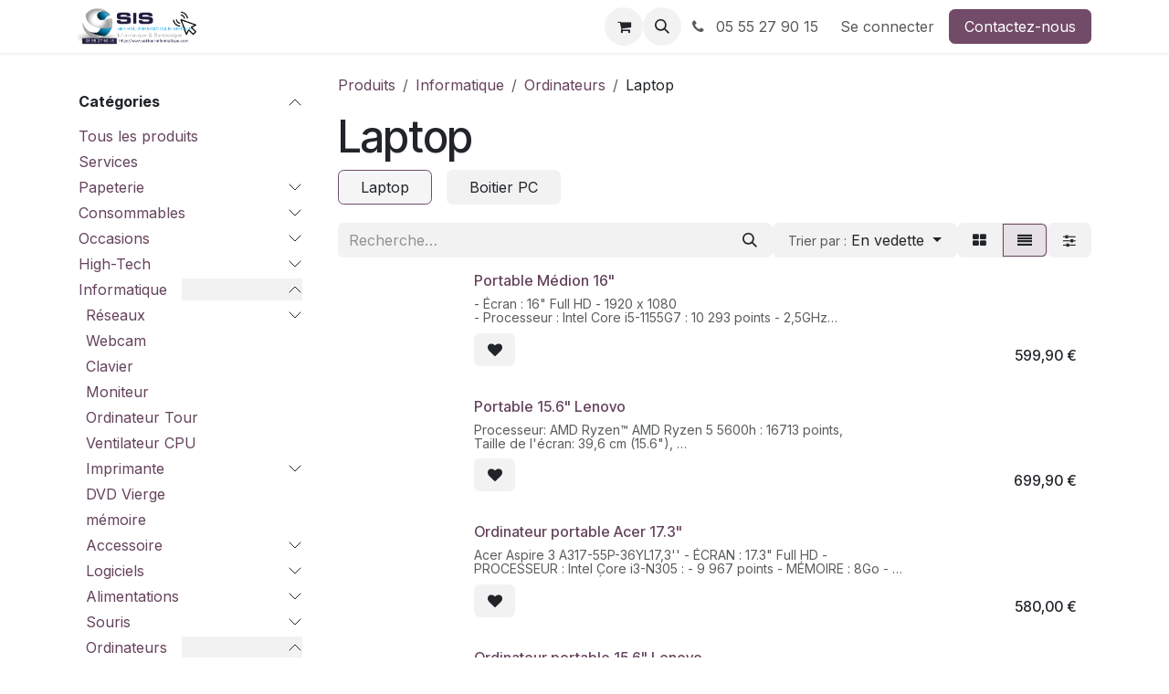

--- FILE ---
content_type: text/html; charset=utf-8
request_url: http://seilhac-informatique.com/shop/category/informatique-ordinateurs-laptop-64
body_size: 213406
content:
<!DOCTYPE html>
        
<html lang="fr-FR" data-website-id="1" data-main-object="product.public.category(64,)" data-add2cart-redirect="1">
    <head>
        <meta charset="utf-8"/>
        <meta http-equiv="X-UA-Compatible" content="IE=edge,chrome=1"/>
        <meta name="viewport" content="width=device-width, initial-scale=1"/>
        <meta name="generator" content="Odoo"/>
            
        <meta property="og:type" content="website"/>
        <meta property="og:title" content="Laptop | Seilhac Informatique Service"/>
        <meta property="og:site_name" content="Seilhac Informatique Service"/>
        <meta property="og:url" content="http://seilhac-informatique.com/shop/category/informatique-ordinateurs-laptop-64"/>
        <meta property="og:image" content="http://seilhac-informatique.com/web/image/website/1/logo?unique=6b6823f"/>
            
        <meta name="twitter:card" content="summary_large_image"/>
        <meta name="twitter:title" content="Laptop | Seilhac Informatique Service"/>
        <meta name="twitter:image" content="http://seilhac-informatique.com/web/image/website/1/logo/300x300?unique=6b6823f"/>
        
        <link rel="canonical" href="http://www.seilhac-informatique.com/shop/category/informatique-ordinateurs-laptop-64"/>
        
        <link rel="preconnect" href="https://fonts.gstatic.com/" crossorigin=""/>
        <title>Laptop | Seilhac Informatique Service</title>
        <link type="image/x-icon" rel="shortcut icon" href="/web/image/website/1/favicon?unique=6b6823f"/>
        <link rel="preload" href="/web/static/src/libs/fontawesome/fonts/fontawesome-webfont.woff2?v=4.7.0" as="font" crossorigin=""/>
        <link type="text/css" rel="stylesheet" href="/web/assets/1/01a5524/web.assets_frontend.min.css"/>
            <script src="/website/static/src/js/content/cookie_watcher.js"></script>
            <script>
                watch3rdPartyScripts(["youtu.be", "youtube.com", "youtube-nocookie.com", "instagram.com", "instagr.am", "ig.me", "vimeo.com", "dailymotion.com", "dai.ly", "youku.com", "tudou.com", "facebook.com", "facebook.net", "fb.com", "fb.me", "fb.watch", "tiktok.com", "x.com", "twitter.com", "t.co", "googletagmanager.com", "google-analytics.com", "google.com", "google.ad", "google.ae", "google.com.af", "google.com.ag", "google.al", "google.am", "google.co.ao", "google.com.ar", "google.as", "google.at", "google.com.au", "google.az", "google.ba", "google.com.bd", "google.be", "google.bf", "google.bg", "google.com.bh", "google.bi", "google.bj", "google.com.bn", "google.com.bo", "google.com.br", "google.bs", "google.bt", "google.co.bw", "google.by", "google.com.bz", "google.ca", "google.cd", "google.cf", "google.cg", "google.ch", "google.ci", "google.co.ck", "google.cl", "google.cm", "google.cn", "google.com.co", "google.co.cr", "google.com.cu", "google.cv", "google.com.cy", "google.cz", "google.de", "google.dj", "google.dk", "google.dm", "google.com.do", "google.dz", "google.com.ec", "google.ee", "google.com.eg", "google.es", "google.com.et", "google.fi", "google.com.fj", "google.fm", "google.fr", "google.ga", "google.ge", "google.gg", "google.com.gh", "google.com.gi", "google.gl", "google.gm", "google.gr", "google.com.gt", "google.gy", "google.com.hk", "google.hn", "google.hr", "google.ht", "google.hu", "google.co.id", "google.ie", "google.co.il", "google.im", "google.co.in", "google.iq", "google.is", "google.it", "google.je", "google.com.jm", "google.jo", "google.co.jp", "google.co.ke", "google.com.kh", "google.ki", "google.kg", "google.co.kr", "google.com.kw", "google.kz", "google.la", "google.com.lb", "google.li", "google.lk", "google.co.ls", "google.lt", "google.lu", "google.lv", "google.com.ly", "google.co.ma", "google.md", "google.me", "google.mg", "google.mk", "google.ml", "google.com.mm", "google.mn", "google.com.mt", "google.mu", "google.mv", "google.mw", "google.com.mx", "google.com.my", "google.co.mz", "google.com.na", "google.com.ng", "google.com.ni", "google.ne", "google.nl", "google.no", "google.com.np", "google.nr", "google.nu", "google.co.nz", "google.com.om", "google.com.pa", "google.com.pe", "google.com.pg", "google.com.ph", "google.com.pk", "google.pl", "google.pn", "google.com.pr", "google.ps", "google.pt", "google.com.py", "google.com.qa", "google.ro", "google.ru", "google.rw", "google.com.sa", "google.com.sb", "google.sc", "google.se", "google.com.sg", "google.sh", "google.si", "google.sk", "google.com.sl", "google.sn", "google.so", "google.sm", "google.sr", "google.st", "google.com.sv", "google.td", "google.tg", "google.co.th", "google.com.tj", "google.tl", "google.tm", "google.tn", "google.to", "google.com.tr", "google.tt", "google.com.tw", "google.co.tz", "google.com.ua", "google.co.ug", "google.co.uk", "google.com.uy", "google.co.uz", "google.com.vc", "google.co.ve", "google.co.vi", "google.com.vn", "google.vu", "google.ws", "google.rs", "google.co.za", "google.co.zm", "google.co.zw", "google.cat"]);
            </script>
        <script id="web.layout.odooscript" type="text/javascript">
            var odoo = {
                csrf_token: "a5244d941725be14eada9470eb8a3dda378c1352o1800820950",
                debug: "",
            };
        </script>
        <script type="text/javascript">
            odoo.__session_info__ = {"is_admin": false, "is_system": false, "is_public": true, "is_internal_user": false, "is_website_user": true, "uid": null, "is_frontend": true, "profile_session": null, "profile_collectors": null, "profile_params": null, "show_effect": true, "currencies": {"1": {"symbol": "\u20ac", "position": "after", "digits": [69, 2]}}, "quick_login": true, "bundle_params": {"lang": "fr_FR", "website_id": 1}, "test_mode": false, "websocket_worker_version": "18.0-7", "translationURL": "/website/translations", "cache_hashes": {"translations": "ed9e0ceb23537d643d9f4f6b0c75f4cb134451df"}, "recaptcha_public_key": "0x4AAAAAABANGxQy2RVjIuy0", "geoip_country_code": null, "geoip_phone_code": null, "lang_url_code": "fr"};
            if (!/(^|;\s)tz=/.test(document.cookie)) {
                const userTZ = Intl.DateTimeFormat().resolvedOptions().timeZone;
                document.cookie = `tz=${userTZ}; path=/`;
            }
        </script>
        <script type="text/javascript" defer="defer" src="/web/assets/1/f72ec00/web.assets_frontend_minimal.min.js" onerror="__odooAssetError=1"></script>
        <script type="text/javascript" defer="defer" data-src="/web/assets/1/7086f1e/web.assets_frontend_lazy.min.js" onerror="__odooAssetError=1"></script>
        <script src="about:blank" data-need-cookies-approval="true" data-nocookie-src="https://www.google.com/recaptcha/enterprise.js?render=6LfZZdIlAAAAACJW2pafn9tGfpsG01QS3LQzFOxF"></script>
        
                    <script>
                        
            
                if (!window.odoo) {
                    window.odoo = {};
                }
                odoo.__session_info__ = odoo.__session_info__ || {
                    websocket_worker_version: "18.0-7"
                }
                odoo.__session_info__ = Object.assign(odoo.__session_info__, {
                    livechatData: {
                        isAvailable: false,
                        serverUrl: "http://www.seilhac-informatique.com",
                        options: {},
                    },
                });
            
                    </script>
        <!-- Google tag (gtag.js) -->
<script async src="https://www.googletagmanager.com/gtag/js?id=G-1ZG1W92J21"></script>
<script>
  window.dataLayer = window.dataLayer || [];
  function gtag(){dataLayer.push(arguments);}
  gtag('js', new Date());
  gtag('config', 'G-1ZG1W92J21');
</script>
<meta name="google-site-verification" content="A5OdtkPWv2vD6V_Hb9vsQVlLHbf0d-jCOUAbFwZEwBw" />

    </head>
    <body>



        <div id="wrapwrap" class="   ">
            <a class="o_skip_to_content btn btn-primary rounded-0 visually-hidden-focusable position-absolute start-0" href="#wrap">Se rendre au contenu</a>
                <header id="top" data-anchor="true" data-name="Header" data-extra-items-toggle-aria-label="Bouton d&#39;éléments supplémentaires" class="   o_header_standard" style=" ">
                    
    <nav data-name="Navbar" aria-label="Main" class="navbar navbar-expand-lg navbar-light o_colored_level o_cc d-none d-lg-block shadow-sm ">
        

            <div id="o_main_nav" class="o_main_nav container">
                
    <a data-name="Navbar Logo" href="/" class="navbar-brand logo me-4">
            
            <span role="img" aria-label="Logo of Seilhac Informatique Service" title="Seilhac Informatique Service"><img src="/web/image/website/1/logo/Seilhac%20Informatique%20Service?unique=6b6823f" class="img img-fluid" width="95" height="40" alt="Seilhac Informatique Service" loading="lazy"/></span>
        </a>
    
                
    <ul role="menu" id="top_menu" class="nav navbar-nav top_menu o_menu_loading me-auto">
        

                    
    <li role="presentation" class="nav-item">
        <a role="menuitem" href="/" class="nav-link ">
            <span>Accueil</span>
        </a>
    </li>
    <li role="presentation" class="nav-item">
        <a role="menuitem" href="/shop" class="nav-link active">
            <span>Boutique</span>
        </a>
    </li>
    <li role="presentation" class="nav-item">
        <a role="menuitem" href="/our-services" class="nav-link ">
            <span>Services</span>
        </a>
    </li>
    <li role="presentation" class="nav-item">
        <a role="menuitem" href="/about-us" class="nav-link ">
            <span>À propos de nous</span>
        </a>
    </li>
    <li role="presentation" class="nav-item">
        <a role="menuitem" href="/nos-bons-plans" class="nav-link ">
            <span>Nos Bons plans </span>
        </a>
    </li>
                
    </ul>
                
                <ul class="navbar-nav align-items-center gap-2 flex-shrink-0 justify-content-end ps-3">
                    
        
            <li class=" divider d-none"></li> 
            <li class="o_wsale_my_cart  ">
                <a href="/shop/cart" aria-label="Panier eCommerce" class="o_navlink_background btn position-relative rounded-circle p-1 text-center text-reset">
                    <div class="">
                        <i class="fa fa-shopping-cart fa-stack"></i>
                        <sup class="my_cart_quantity badge bg-primary position-absolute top-0 end-0 mt-n1 me-n1 rounded-pill d-none" data-order-id="">0</sup>
                    </div>
                </a>
            </li>
        
        
            <li class="o_wsale_my_wish d-none  o_wsale_my_wish_hide_empty">
                <a href="/shop/wishlist" class="o_navlink_background btn position-relative rounded-circle p-1 text-center text-reset">
                    <div class="">
                        <i class="fa fa-1x fa-heart fa-stack"></i>
                        <sup class="my_wish_quantity o_animate_blink badge bg-primary position-absolute top-0 end-0 mt-n1 me-n1 rounded-pill">0</sup>
                    </div>
                </a>
            </li>
        
                    
        <li class="">
                <div class="modal fade css_editable_mode_hidden" id="o_search_modal" aria-hidden="true" tabindex="-1">
                    <div class="modal-dialog modal-lg pt-5">
                        <div class="modal-content mt-5">
    <form method="get" class="o_searchbar_form s_searchbar_input " action="/website/search" data-snippet="s_searchbar_input">
            <div role="search" class="input-group input-group-lg">
        <input type="search" name="search" class="search-query form-control oe_search_box border border-end-0 p-3 border-0 bg-light" placeholder="Recherche…" value="" data-search-type="all" data-limit="5" data-display-image="true" data-display-description="true" data-display-extra-link="true" data-display-detail="true" data-order-by="name asc"/>
        <button type="submit" aria-label="Rechercher" title="Rechercher" class="btn oe_search_button border border-start-0 px-4 bg-o-color-4">
            <i class="oi oi-search"></i>
        </button>
    </div>

            <input name="order" type="hidden" class="o_search_order_by oe_unremovable" value="name asc"/>
            
    
        </form>
                        </div>
                    </div>
                </div>
                <a data-bs-target="#o_search_modal" data-bs-toggle="modal" role="button" title="Rechercher" href="#" class="btn rounded-circle p-1 lh-1 o_navlink_background text-reset o_not_editable">
                    <i class="oi oi-search fa-stack lh-lg"></i>
                </a>
        </li>
                    
        <li class="">
                <div data-name="Text" class="s_text_block ">
                    <a href="tel:0555279015" class="nav-link o_nav-link_secondary p-2">
                        <i class="fa fa-1x fa-fw fa-phone me-1"></i>&nbsp;05 55 27 90 15</a>
                </div>
        </li>
                    
                    
                    
            <li class=" o_no_autohide_item">
                <a href="/web/login" class="o_nav_link_btn nav-link border px-3">Se connecter</a>
            </li>
                    
        
        
                    
        <li class="">
            <div class="oe_structure oe_structure_solo ">
                <section class="oe_unremovable oe_unmovable s_text_block" data-snippet="s_text_block" data-name="Text">
                    <div class="container">
                        <a href="/contactus" class="oe_unremovable btn btn-primary btn_cta">Contactez-nous</a>
                    </div>
                </section>
            </div>
        </li>
                </ul>
            </div>
        
    </nav>
    <nav data-name="Navbar" aria-label="Mobile" class="navbar  navbar-light o_colored_level o_cc o_header_mobile d-block d-lg-none shadow-sm ">
        

        <div class="o_main_nav container flex-wrap justify-content-between">
            
    <a data-name="Navbar Logo" href="/" class="navbar-brand logo ">
            
            <span role="img" aria-label="Logo of Seilhac Informatique Service" title="Seilhac Informatique Service"><img src="/web/image/website/1/logo/Seilhac%20Informatique%20Service?unique=6b6823f" class="img img-fluid" width="95" height="40" alt="Seilhac Informatique Service" loading="lazy"/></span>
        </a>
    
            <ul class="o_header_mobile_buttons_wrap navbar-nav flex-row align-items-center gap-2 mb-0">
        
            <li class=" divider d-none"></li> 
            <li class="o_wsale_my_cart  ">
                <a href="/shop/cart" aria-label="Panier eCommerce" class="o_navlink_background_hover btn position-relative rounded-circle border-0 p-1 text-reset">
                    <div class="">
                        <i class="fa fa-shopping-cart fa-stack"></i>
                        <sup class="my_cart_quantity badge bg-primary position-absolute top-0 end-0 mt-n1 me-n1 rounded-pill d-none" data-order-id="">0</sup>
                    </div>
                </a>
            </li>
        
        
            <li class="o_wsale_my_wish d-none  o_wsale_my_wish_hide_empty">
                <a href="/shop/wishlist" class="o_navlink_background_hover btn position-relative rounded-circle border-0 p-1 text-reset">
                    <div class="">
                        <i class="fa fa-1x fa-heart fa-stack"></i>
                        <sup class="my_wish_quantity o_animate_blink badge bg-primary position-absolute top-0 end-0 mt-n1 me-n1">0</sup>
                    </div>
                </a>
            </li>
        
                <li class="o_not_editable">
                    <button class="nav-link btn me-auto p-2" type="button" data-bs-toggle="offcanvas" data-bs-target="#top_menu_collapse_mobile" aria-controls="top_menu_collapse_mobile" aria-expanded="false" aria-label="Toggle navigation">
                        <span class="navbar-toggler-icon"></span>
                    </button>
                </li>
            </ul>
            <div id="top_menu_collapse_mobile" class="offcanvas offcanvas-end o_navbar_mobile">
                <div class="offcanvas-header justify-content-end o_not_editable">
                    <button type="button" class="nav-link btn-close" data-bs-dismiss="offcanvas" aria-label="Fermer"></button>
                </div>
                <div class="offcanvas-body d-flex flex-column justify-content-between h-100 w-100">
                    <ul class="navbar-nav">
                        
                        
        <li class="">
    <form method="get" class="o_searchbar_form s_searchbar_input " action="/website/search" data-snippet="s_searchbar_input">
            <div role="search" class="input-group mb-3">
        <input type="search" name="search" class="search-query form-control oe_search_box rounded-start-pill text-bg-light ps-3 border-0 bg-light" placeholder="Recherche…" value="" data-search-type="all" data-limit="0" data-display-image="true" data-display-description="true" data-display-extra-link="true" data-display-detail="true" data-order-by="name asc"/>
        <button type="submit" aria-label="Rechercher" title="Rechercher" class="btn oe_search_button rounded-end-pill bg-o-color-3 pe-3">
            <i class="oi oi-search"></i>
        </button>
    </div>

            <input name="order" type="hidden" class="o_search_order_by oe_unremovable" value="name asc"/>
            
    
        </form>
        </li>
                        
    <ul role="menu" class="nav navbar-nav top_menu  ">
        

                            
    <li role="presentation" class="nav-item">
        <a role="menuitem" href="/" class="nav-link ">
            <span>Accueil</span>
        </a>
    </li>
    <li role="presentation" class="nav-item">
        <a role="menuitem" href="/shop" class="nav-link active">
            <span>Boutique</span>
        </a>
    </li>
    <li role="presentation" class="nav-item">
        <a role="menuitem" href="/our-services" class="nav-link ">
            <span>Services</span>
        </a>
    </li>
    <li role="presentation" class="nav-item">
        <a role="menuitem" href="/about-us" class="nav-link ">
            <span>À propos de nous</span>
        </a>
    </li>
    <li role="presentation" class="nav-item">
        <a role="menuitem" href="/nos-bons-plans" class="nav-link ">
            <span>Nos Bons plans </span>
        </a>
    </li>
                        
    </ul>
                        
        <li class="">
                <div data-name="Text" class="s_text_block mt-2 border-top pt-2 o_border_contrast">
                    <a href="tel:0555279015" class="nav-link o_nav-link_secondary p-2">
                        <i class="fa fa-1x fa-fw fa-phone me-1"></i>&nbsp;05 55 27 90 15</a>
                </div>
        </li>
                        
                    </ul>
                    <ul class="navbar-nav gap-2 mt-3 w-100">
                        
                        
            <li class=" o_no_autohide_item">
                <a href="/web/login" class="nav-link o_nav_link_btn w-100 border text-center">Se connecter</a>
            </li>
                        
        
        
                        
        <li class="">
            <div class="oe_structure oe_structure_solo ">
                <section class="oe_unremovable oe_unmovable s_text_block" data-snippet="s_text_block" data-name="Text">
                    <div class="container">
                        <a href="/contactus" class="oe_unremovable btn btn-primary btn_cta w-100">Contactez-nous</a>
                    </div>
                </section>
            </div>
        </li>
                    </ul>
                </div>
            </div>
        </div>
    
    </nav>
    
        </header>
                <main>
                    

            

            





            <div id="wrap" class="js_sale o_wsale_products_page">
                <div class="oe_structure oe_empty oe_structure_not_nearest" id="oe_structure_website_sale_products_1" data-editor-message-default="true" data-editor-message="GLISSEZ UN BLOC ICI"></div><div class="container oe_website_sale pt-2">
                    <div class="row o_wsale_products_main_row align-items-start flex-nowrap">
                        <aside id="products_grid_before" class="d-none d-lg-block position-sticky col-3 px-3 clearfix">
                            <div class="o_wsale_products_grid_before_rail vh-100 ms-n2 mt-n2 pt-2 p-lg-2 pb-lg-5 ps-2 overflow-y-scroll">
                                <div class="products_categories accordion accordion-flush">
        
        <div class="accordion-item">
            <h6 class="o_categories_collapse_title  accordion-header"><button class="accordion-button px-0 bg-transparent shadow-none" type="button" data-bs-toggle="collapse" aria-expanded="true" data-bs-target="#o_wsale_categories" aria-controls="o_wsale_categories">
                <b>Catégories</b>
            </button>
        </h6>
            <div name="wsale_products_categories_list" class="wsale_products_categories_list accordion-collapse collapse show" id="o_wsale_categories">
                <ul class="nav d-flex flex-column mb-3">
                    <li class="nav-item mb-1">
                        <a href="/shop" class=" p-0">
                            Tous les produits
                        </a>
                    </li>
<li class="nav-item mb-1">
            <div class="d-flex flex-wrap justify-content-between align-items-center">
        <a href="/shop/category/services-31" class=" p-0">Services</a>
            </div>
        </li>


            <li class="nav-item">
                <div class="accordion-header d-flex mb-1">
        <a href="/shop/category/papeterie-39" class=" p-0">Papeterie</a>
                    <button data-bs-toggle="collapse" type="button" class="accordion-button p-0 ms-3 collapsed w-auto flex-grow-1" id="o_wsale_cat_accordion_title_39" data-bs-target="#o_wsale_cat_accordion_39" aria-expanded="false" aria-controls="o_wsale_cat_accordion_39"></button>
                </div>
                <ul id="o_wsale_cat_accordion_39" class="accordion-collapse list-unstyled ps-2 pb-2 collapse " aria-labelledby="o_wsale_cat_accordion_title_39">

<li class="nav-item mb-1">
            <div class="d-flex flex-wrap justify-content-between align-items-center">
        <a href="/shop/category/papeterie-papier-80g-21" class=" p-0">Papier 80G</a>
            </div>
        </li>
<li class="nav-item mb-1">
            <div class="d-flex flex-wrap justify-content-between align-items-center">
        <a href="/shop/category/papeterie-papier-120g-58" class=" p-0">Papier 120G</a>
            </div>
        </li>
<li class="nav-item mb-1">
            <div class="d-flex flex-wrap justify-content-between align-items-center">
        <a href="/shop/category/papeterie-papier-160g-59" class=" p-0">Papier 160G</a>
            </div>
        </li>
<li class="nav-item mb-1">
            <div class="d-flex flex-wrap justify-content-between align-items-center">
        <a href="/shop/category/papeterie-enveloppe-83" class=" p-0">Enveloppe</a>
            </div>
        </li>
<li class="nav-item mb-1">
            <div class="d-flex flex-wrap justify-content-between align-items-center">
        <a href="/shop/category/papeterie-papier-250g-86" class=" p-0">papier 250g</a>
            </div>
        </li>
<li class="nav-item mb-1">
            <div class="d-flex flex-wrap justify-content-between align-items-center">
        <a href="/shop/category/papeterie-papier-photo-87" class=" p-0">papier photo</a>
            </div>
        </li>
<li class="nav-item mb-1">
            <div class="d-flex flex-wrap justify-content-between align-items-center">
        <a href="/shop/category/papeterie-trodat-99" class=" p-0">trodat</a>
            </div>
        </li>
                </ul>
            </li>


            <li class="nav-item">
                <div class="accordion-header d-flex mb-1">
        <a href="/shop/category/consommables-100" class=" p-0">Consommables</a>
                    <button data-bs-toggle="collapse" type="button" class="accordion-button p-0 ms-3 collapsed w-auto flex-grow-1" id="o_wsale_cat_accordion_title_100" data-bs-target="#o_wsale_cat_accordion_100" aria-expanded="false" aria-controls="o_wsale_cat_accordion_100"></button>
                </div>
                <ul id="o_wsale_cat_accordion_100" class="accordion-collapse list-unstyled ps-2 pb-2 collapse " aria-labelledby="o_wsale_cat_accordion_title_100">

<li class="nav-item mb-1">
            <div class="d-flex flex-wrap justify-content-between align-items-center">
        <a href="/shop/category/consommables-cartouche-hp-compatible-20" class=" p-0">Cartouche HP Compatible</a>
            </div>
        </li>
<li class="nav-item mb-1">
            <div class="d-flex flex-wrap justify-content-between align-items-center">
        <a href="/shop/category/consommables-cartouche-canon-compatible-22" class=" p-0">Cartouche Canon Compatible</a>
            </div>
        </li>
<li class="nav-item mb-1">
            <div class="d-flex flex-wrap justify-content-between align-items-center">
        <a href="/shop/category/consommables-cartouche-canon-27" class=" p-0">Cartouche Canon</a>
            </div>
        </li>
<li class="nav-item mb-1">
            <div class="d-flex flex-wrap justify-content-between align-items-center">
        <a href="/shop/category/consommables-toner-brother-57" class=" p-0">Toner Brother</a>
            </div>
        </li>
<li class="nav-item mb-1">
            <div class="d-flex flex-wrap justify-content-between align-items-center">
        <a href="/shop/category/consommables-toner-canon-60" class=" p-0">Toner Canon</a>
            </div>
        </li>
<li class="nav-item mb-1">
            <div class="d-flex flex-wrap justify-content-between align-items-center">
        <a href="/shop/category/consommables-cartouche-hp-70" class=" p-0">Cartouche HP</a>
            </div>
        </li>
<li class="nav-item mb-1">
            <div class="d-flex flex-wrap justify-content-between align-items-center">
        <a href="/shop/category/consommables-cartouche-epson-compatible-71" class=" p-0">Cartouche Epson Compatible</a>
            </div>
        </li>
<li class="nav-item mb-1">
            <div class="d-flex flex-wrap justify-content-between align-items-center">
        <a href="/shop/category/consommables-cartouche-epson-72" class=" p-0">Cartouche Epson</a>
            </div>
        </li>
<li class="nav-item mb-1">
            <div class="d-flex flex-wrap justify-content-between align-items-center">
        <a href="/shop/category/consommables-toner-ricoh-73" class=" p-0">Toner Ricoh</a>
            </div>
        </li>
<li class="nav-item mb-1">
            <div class="d-flex flex-wrap justify-content-between align-items-center">
        <a href="/shop/category/consommables-cartouche-brother-74" class=" p-0">Cartouche Brother</a>
            </div>
        </li>
<li class="nav-item mb-1">
            <div class="d-flex flex-wrap justify-content-between align-items-center">
        <a href="/shop/category/consommables-toner-lexmark-103" class=" p-0">Toner Lexmark</a>
            </div>
        </li>
<li class="nav-item mb-1">
            <div class="d-flex flex-wrap justify-content-between align-items-center">
        <a href="/shop/category/consommables-xerox-232" class=" p-0">Xerox</a>
            </div>
        </li>
<li class="nav-item mb-1">
            <div class="d-flex flex-wrap justify-content-between align-items-center">
        <a href="/shop/category/consommables-toner-hp-241" class=" p-0">Toner HP</a>
            </div>
        </li>
                </ul>
            </li>


            <li class="nav-item">
                <div class="accordion-header d-flex mb-1">
        <a href="/shop/category/occasions-108" class=" p-0">Occasions</a>
                    <button data-bs-toggle="collapse" type="button" class="accordion-button p-0 ms-3 collapsed w-auto flex-grow-1" id="o_wsale_cat_accordion_title_108" data-bs-target="#o_wsale_cat_accordion_108" aria-expanded="false" aria-controls="o_wsale_cat_accordion_108"></button>
                </div>
                <ul id="o_wsale_cat_accordion_108" class="accordion-collapse list-unstyled ps-2 pb-2 collapse " aria-labelledby="o_wsale_cat_accordion_title_108">

<li class="nav-item mb-1">
            <div class="d-flex flex-wrap justify-content-between align-items-center">
        <a href="/shop/category/occasions-dalle-occasion-104" class=" p-0">Dalle Occasion</a>
            </div>
        </li>
<li class="nav-item mb-1">
            <div class="d-flex flex-wrap justify-content-between align-items-center">
        <a href="/shop/category/occasions-clavier-occasion-106" class=" p-0">clavier occasion</a>
            </div>
        </li>
<li class="nav-item mb-1">
            <div class="d-flex flex-wrap justify-content-between align-items-center">
        <a href="/shop/category/occasions-imprimante-occasion-109" class=" p-0">Imprimante Occasion</a>
            </div>
        </li>
                </ul>
            </li>


            <li class="nav-item">
                <div class="accordion-header d-flex mb-1">
        <a href="/shop/category/high-tech-229" class=" p-0">High-Tech</a>
                    <button data-bs-toggle="collapse" type="button" class="accordion-button p-0 ms-3 collapsed w-auto flex-grow-1" id="o_wsale_cat_accordion_title_229" data-bs-target="#o_wsale_cat_accordion_229" aria-expanded="false" aria-controls="o_wsale_cat_accordion_229"></button>
                </div>
                <ul id="o_wsale_cat_accordion_229" class="accordion-collapse list-unstyled ps-2 pb-2 collapse " aria-labelledby="o_wsale_cat_accordion_title_229">



            <li class="nav-item">
                <div class="accordion-header d-flex mb-1">
        <a href="/shop/category/high-tech-manettes-55" class=" p-0">Manettes</a>
                    <button data-bs-toggle="collapse" type="button" class="accordion-button p-0 ms-3 collapsed w-auto flex-grow-1" id="o_wsale_cat_accordion_title_55" data-bs-target="#o_wsale_cat_accordion_55" aria-expanded="false" aria-controls="o_wsale_cat_accordion_55"></button>
                </div>
                <ul id="o_wsale_cat_accordion_55" class="accordion-collapse list-unstyled ps-2 pb-2 collapse " aria-labelledby="o_wsale_cat_accordion_title_55">

<li class="nav-item mb-1">
            <div class="d-flex flex-wrap justify-content-between align-items-center">
        <a href="/shop/category/high-tech-manettes-manette-pc-7" class=" p-0">Manette PC</a>
            </div>
        </li>
<li class="nav-item mb-1">
            <div class="d-flex flex-wrap justify-content-between align-items-center">
        <a href="/shop/category/high-tech-manettes-manette-xbox-360-8" class=" p-0">Manette XBOX 360</a>
            </div>
        </li>
<li class="nav-item mb-1">
            <div class="d-flex flex-wrap justify-content-between align-items-center">
        <a href="/shop/category/high-tech-manettes-manette-switch-9" class=" p-0">Manette Switch</a>
            </div>
        </li>
<li class="nav-item mb-1">
            <div class="d-flex flex-wrap justify-content-between align-items-center">
        <a href="/shop/category/high-tech-manettes-manette-ps3-10" class=" p-0">Manette PS3</a>
            </div>
        </li>
                </ul>
            </li>
<li class="nav-item mb-1">
            <div class="d-flex flex-wrap justify-content-between align-items-center">
        <a href="/shop/category/high-tech-onduleur-61" class=" p-0">Onduleur</a>
            </div>
        </li>
<li class="nav-item mb-1">
            <div class="d-flex flex-wrap justify-content-between align-items-center">
        <a href="/shop/category/high-tech-camera-wifi-77" class=" p-0">Camera Wifi</a>
            </div>
        </li>
<li class="nav-item mb-1">
            <div class="d-flex flex-wrap justify-content-between align-items-center">
        <a href="/shop/category/high-tech-domotique-79" class=" p-0">Domotique</a>
            </div>
        </li>
<li class="nav-item mb-1">
            <div class="d-flex flex-wrap justify-content-between align-items-center">
        <a href="/shop/category/high-tech-pop-80" class=" p-0">Pop</a>
            </div>
        </li>
<li class="nav-item mb-1">
            <div class="d-flex flex-wrap justify-content-between align-items-center">
        <a href="/shop/category/high-tech-pile-84" class=" p-0">Pile</a>
            </div>
        </li>


            <li class="nav-item">
                <div class="accordion-header d-flex mb-1">
        <a href="/shop/category/high-tech-connectique-101" class=" p-0">Connectique</a>
                    <button data-bs-toggle="collapse" type="button" class="accordion-button p-0 ms-3 collapsed w-auto flex-grow-1" id="o_wsale_cat_accordion_title_101" data-bs-target="#o_wsale_cat_accordion_101" aria-expanded="false" aria-controls="o_wsale_cat_accordion_101"></button>
                </div>
                <ul id="o_wsale_cat_accordion_101" class="accordion-collapse list-unstyled ps-2 pb-2 collapse " aria-labelledby="o_wsale_cat_accordion_title_101">

<li class="nav-item mb-1">
            <div class="d-flex flex-wrap justify-content-between align-items-center">
        <a href="/shop/category/high-tech-connectique-cable-usb-23" class=" p-0">Cable USB</a>
            </div>
        </li>
<li class="nav-item mb-1">
            <div class="d-flex flex-wrap justify-content-between align-items-center">
        <a href="/shop/category/high-tech-connectique-cable-smartphone-24" class=" p-0">Cable Smartphone</a>
            </div>
        </li>
<li class="nav-item mb-1">
            <div class="d-flex flex-wrap justify-content-between align-items-center">
        <a href="/shop/category/high-tech-connectique-hub-usbc-25" class=" p-0">Hub USBC</a>
            </div>
        </li>
<li class="nav-item mb-1">
            <div class="d-flex flex-wrap justify-content-between align-items-center">
        <a href="/shop/category/high-tech-connectique-adaptateur-usb-48" class=" p-0">Adaptateur USB</a>
            </div>
        </li>
<li class="nav-item mb-1">
            <div class="d-flex flex-wrap justify-content-between align-items-center">
        <a href="/shop/category/high-tech-connectique-cle-bt-50" class=" p-0">Cle BT</a>
            </div>
        </li>
<li class="nav-item mb-1">
            <div class="d-flex flex-wrap justify-content-between align-items-center">
        <a href="/shop/category/high-tech-connectique-cable-hdmi-92" class=" p-0">Cable HDMI</a>
            </div>
        </li>
<li class="nav-item mb-1">
            <div class="d-flex flex-wrap justify-content-between align-items-center">
        <a href="/shop/category/high-tech-connectique-cable-dvi-93" class=" p-0">Cable DVI</a>
            </div>
        </li>
<li class="nav-item mb-1">
            <div class="d-flex flex-wrap justify-content-between align-items-center">
        <a href="/shop/category/high-tech-connectique-cable-fibre-94" class=" p-0">Cable Fibre</a>
            </div>
        </li>
<li class="nav-item mb-1">
            <div class="d-flex flex-wrap justify-content-between align-items-center">
        <a href="/shop/category/high-tech-connectique-cable-audio-95" class=" p-0">Cable Audio</a>
            </div>
        </li>
<li class="nav-item mb-1">
            <div class="d-flex flex-wrap justify-content-between align-items-center">
        <a href="/shop/category/high-tech-connectique-cable-displayport-96" class=" p-0">Cable Displayport</a>
            </div>
        </li>
<li class="nav-item mb-1">
            <div class="d-flex flex-wrap justify-content-between align-items-center">
        <a href="/shop/category/high-tech-connectique-cable-reseau-97" class=" p-0">Cable réseau</a>
            </div>
        </li>
                </ul>
            </li>
<li class="nav-item mb-1">
            <div class="d-flex flex-wrap justify-content-between align-items-center">
        <a href="/shop/category/high-tech-tablette-102" class=" p-0">Tablette</a>
            </div>
        </li>
<li class="nav-item mb-1">
            <div class="d-flex flex-wrap justify-content-between align-items-center">
        <a href="/shop/category/high-tech-haut-parleur-110" class=" p-0">Haut Parleur</a>
            </div>
        </li>


            <li class="nav-item">
                <div class="accordion-header d-flex mb-1">
        <a href="/shop/category/high-tech-tv-223" class=" p-0">TV</a>
                    <button data-bs-toggle="collapse" type="button" class="accordion-button p-0 ms-3 collapsed w-auto flex-grow-1" id="o_wsale_cat_accordion_title_223" data-bs-target="#o_wsale_cat_accordion_223" aria-expanded="false" aria-controls="o_wsale_cat_accordion_223"></button>
                </div>
                <ul id="o_wsale_cat_accordion_223" class="accordion-collapse list-unstyled ps-2 pb-2 collapse " aria-labelledby="o_wsale_cat_accordion_title_223">

<li class="nav-item mb-1">
            <div class="d-flex flex-wrap justify-content-between align-items-center">
        <a href="/shop/category/high-tech-tv-chromecast-6" class=" p-0">ChromeCast</a>
            </div>
        </li>
<li class="nav-item mb-1">
            <div class="d-flex flex-wrap justify-content-between align-items-center">
        <a href="/shop/category/high-tech-tv-decodeur-tnt-32" class=" p-0">Decodeur TNT</a>
            </div>
        </li>
<li class="nav-item mb-1">
            <div class="d-flex flex-wrap justify-content-between align-items-center">
        <a href="/shop/category/high-tech-tv-casque-tv-33" class=" p-0">Casque TV</a>
            </div>
        </li>
<li class="nav-item mb-1">
            <div class="d-flex flex-wrap justify-content-between align-items-center">
        <a href="/shop/category/high-tech-tv-telecommande-tv-34" class=" p-0">Télécommande TV</a>
            </div>
        </li>
                </ul>
            </li>


            <li class="nav-item">
                <div class="accordion-header d-flex mb-1">
        <a href="/shop/category/high-tech-telephonie-225" class=" p-0">Téléphonie</a>
                    <button data-bs-toggle="collapse" type="button" class="accordion-button p-0 ms-3 collapsed w-auto flex-grow-1" id="o_wsale_cat_accordion_title_225" data-bs-target="#o_wsale_cat_accordion_225" aria-expanded="false" aria-controls="o_wsale_cat_accordion_225"></button>
                </div>
                <ul id="o_wsale_cat_accordion_225" class="accordion-collapse list-unstyled ps-2 pb-2 collapse " aria-labelledby="o_wsale_cat_accordion_title_225">

<li class="nav-item mb-1">
            <div class="d-flex flex-wrap justify-content-between align-items-center">
        <a href="/shop/category/high-tech-telephonie-smartphone-35" class=" p-0">Smartphone</a>
            </div>
        </li>
<li class="nav-item mb-1">
            <div class="d-flex flex-wrap justify-content-between align-items-center">
        <a href="/shop/category/high-tech-telephonie-android-36" class=" p-0">Android</a>
            </div>
        </li>
<li class="nav-item mb-1">
            <div class="d-flex flex-wrap justify-content-between align-items-center">
        <a href="/shop/category/high-tech-telephonie-telephone-portable-37" class=" p-0">Téléphone Portable</a>
            </div>
        </li>
<li class="nav-item mb-1">
            <div class="d-flex flex-wrap justify-content-between align-items-center">
        <a href="/shop/category/high-tech-telephonie-support-smartphone-43" class=" p-0">Support Smartphone</a>
            </div>
        </li>
<li class="nav-item mb-1">
            <div class="d-flex flex-wrap justify-content-between align-items-center">
        <a href="/shop/category/high-tech-telephonie-housse-coque-44" class=" p-0">Housse &amp; Coque</a>
            </div>
        </li>
<li class="nav-item mb-1">
            <div class="d-flex flex-wrap justify-content-between align-items-center">
        <a href="/shop/category/high-tech-telephonie-telephone-fixe-78" class=" p-0">Téléphone Fixe</a>
            </div>
        </li>
<li class="nav-item mb-1">
            <div class="d-flex flex-wrap justify-content-between align-items-center">
        <a href="/shop/category/high-tech-telephonie-pieces-smartphones-228" class=" p-0">Pieces Smartphones</a>
            </div>
        </li>
                </ul>
            </li>


            <li class="nav-item">
                <div class="accordion-header d-flex mb-1">
        <a href="/shop/category/high-tech-audio-226" class=" p-0">Audio</a>
                    <button data-bs-toggle="collapse" type="button" class="accordion-button p-0 ms-3 collapsed w-auto flex-grow-1" id="o_wsale_cat_accordion_title_226" data-bs-target="#o_wsale_cat_accordion_226" aria-expanded="false" aria-controls="o_wsale_cat_accordion_226"></button>
                </div>
                <ul id="o_wsale_cat_accordion_226" class="accordion-collapse list-unstyled ps-2 pb-2 collapse " aria-labelledby="o_wsale_cat_accordion_title_226">



            <li class="nav-item">
                <div class="accordion-header d-flex mb-1">
        <a href="/shop/category/high-tech-audio-casque-38" class=" p-0">Casque</a>
                    <button data-bs-toggle="collapse" type="button" class="accordion-button p-0 ms-3 collapsed w-auto flex-grow-1" id="o_wsale_cat_accordion_title_38" data-bs-target="#o_wsale_cat_accordion_38" aria-expanded="false" aria-controls="o_wsale_cat_accordion_38"></button>
                </div>
                <ul id="o_wsale_cat_accordion_38" class="accordion-collapse list-unstyled ps-2 pb-2 collapse " aria-labelledby="o_wsale_cat_accordion_title_38">

<li class="nav-item mb-1">
            <div class="d-flex flex-wrap justify-content-between align-items-center">
        <a href="/shop/category/high-tech-audio-casque-casque-bt-15" class=" p-0">Casque BT</a>
            </div>
        </li>
<li class="nav-item mb-1">
            <div class="d-flex flex-wrap justify-content-between align-items-center">
        <a href="/shop/category/high-tech-audio-casque-casque-pc-17" class=" p-0">Casque PC</a>
            </div>
        </li>
<li class="nav-item mb-1">
            <div class="d-flex flex-wrap justify-content-between align-items-center">
        <a href="/shop/category/high-tech-audio-casque-casque-gamer-18" class=" p-0">Casque Gamer</a>
            </div>
        </li>
<li class="nav-item mb-1">
            <div class="d-flex flex-wrap justify-content-between align-items-center">
        <a href="/shop/category/high-tech-audio-casque-casque-usb-19" class=" p-0">Casque USB</a>
            </div>
        </li>
<li class="nav-item mb-1">
            <div class="d-flex flex-wrap justify-content-between align-items-center">
        <a href="/shop/category/high-tech-audio-casque-casque-hifi-28" class=" p-0">Casque Hifi</a>
            </div>
        </li>
                </ul>
            </li>
<li class="nav-item mb-1">
            <div class="d-flex flex-wrap justify-content-between align-items-center">
        <a href="/shop/category/high-tech-audio-enceinte-bt-45" class=" p-0">Enceinte BT</a>
            </div>
        </li>
<li class="nav-item mb-1">
            <div class="d-flex flex-wrap justify-content-between align-items-center">
        <a href="/shop/category/high-tech-audio-ecouteur-bt-46" class=" p-0">Ecouteur BT</a>
            </div>
        </li>
<li class="nav-item mb-1">
            <div class="d-flex flex-wrap justify-content-between align-items-center">
        <a href="/shop/category/high-tech-audio-ecouteur-47" class=" p-0">Ecouteur</a>
            </div>
        </li>
                </ul>
            </li>
                </ul>
            </li>


            <li class="nav-item">
                <div class="accordion-header d-flex mb-1">
        <a href="/shop/category/informatique-230" class=" p-0">Informatique</a>
                    <button data-bs-toggle="collapse" type="button" class="accordion-button p-0 ms-3  w-auto flex-grow-1" id="o_wsale_cat_accordion_title_230" data-bs-target="#o_wsale_cat_accordion_230" aria-expanded="true" aria-controls="o_wsale_cat_accordion_230"></button>
                </div>
                <ul id="o_wsale_cat_accordion_230" class="accordion-collapse list-unstyled ps-2 pb-2 collapse show" aria-labelledby="o_wsale_cat_accordion_title_230">



            <li class="nav-item">
                <div class="accordion-header d-flex mb-1">
        <a href="/shop/category/informatique-reseaux-5" class=" p-0">Réseaux</a>
                    <button data-bs-toggle="collapse" type="button" class="accordion-button p-0 ms-3 collapsed w-auto flex-grow-1" id="o_wsale_cat_accordion_title_5" data-bs-target="#o_wsale_cat_accordion_5" aria-expanded="false" aria-controls="o_wsale_cat_accordion_5"></button>
                </div>
                <ul id="o_wsale_cat_accordion_5" class="accordion-collapse list-unstyled ps-2 pb-2 collapse " aria-labelledby="o_wsale_cat_accordion_title_5">

<li class="nav-item mb-1">
            <div class="d-flex flex-wrap justify-content-between align-items-center">
        <a href="/shop/category/informatique-reseaux-carte-lan-pcie-1" class=" p-0">Carte Lan PCIE</a>
            </div>
        </li>
<li class="nav-item mb-1">
            <div class="d-flex flex-wrap justify-content-between align-items-center">
        <a href="/shop/category/informatique-reseaux-cpl-2" class=" p-0">CPL</a>
            </div>
        </li>
<li class="nav-item mb-1">
            <div class="d-flex flex-wrap justify-content-between align-items-center">
        <a href="/shop/category/informatique-reseaux-routeur-wifi-3" class=" p-0">Routeur Wifi</a>
            </div>
        </li>
<li class="nav-item mb-1">
            <div class="d-flex flex-wrap justify-content-between align-items-center">
        <a href="/shop/category/informatique-reseaux-repeteur-wifi-4" class=" p-0">Répéteur Wifi</a>
            </div>
        </li>
<li class="nav-item mb-1">
            <div class="d-flex flex-wrap justify-content-between align-items-center">
        <a href="/shop/category/informatique-reseaux-carte-wifi-6-42" class=" p-0">Carte Wifi 6</a>
            </div>
        </li>
<li class="nav-item mb-1">
            <div class="d-flex flex-wrap justify-content-between align-items-center">
        <a href="/shop/category/informatique-reseaux-switch-76" class=" p-0">Switch</a>
            </div>
        </li>
                </ul>
            </li>
<li class="nav-item mb-1">
            <div class="d-flex flex-wrap justify-content-between align-items-center">
        <a href="/shop/category/informatique-webcam-41" class=" p-0">Webcam</a>
            </div>
        </li>
<li class="nav-item mb-1">
            <div class="d-flex flex-wrap justify-content-between align-items-center">
        <a href="/shop/category/informatique-clavier-63" class=" p-0">Clavier</a>
            </div>
        </li>
<li class="nav-item mb-1">
            <div class="d-flex flex-wrap justify-content-between align-items-center">
        <a href="/shop/category/informatique-moniteur-65" class=" p-0">Moniteur</a>
            </div>
        </li>
<li class="nav-item mb-1">
            <div class="d-flex flex-wrap justify-content-between align-items-center">
        <a href="/shop/category/informatique-ordinateur-tour-66" class=" p-0">Ordinateur Tour</a>
            </div>
        </li>
<li class="nav-item mb-1">
            <div class="d-flex flex-wrap justify-content-between align-items-center">
        <a href="/shop/category/informatique-ventilateur-cpu-67" class=" p-0">Ventilateur CPU</a>
            </div>
        </li>


            <li class="nav-item">
                <div class="accordion-header d-flex mb-1">
        <a href="/shop/category/informatique-imprimante-69" class=" p-0">Imprimante</a>
                    <button data-bs-toggle="collapse" type="button" class="accordion-button p-0 ms-3 collapsed w-auto flex-grow-1" id="o_wsale_cat_accordion_title_69" data-bs-target="#o_wsale_cat_accordion_69" aria-expanded="false" aria-controls="o_wsale_cat_accordion_69"></button>
                </div>
                <ul id="o_wsale_cat_accordion_69" class="accordion-collapse list-unstyled ps-2 pb-2 collapse " aria-labelledby="o_wsale_cat_accordion_title_69">

<li class="nav-item mb-1">
            <div class="d-flex flex-wrap justify-content-between align-items-center">
        <a href="/shop/category/informatique-imprimante-scanner-62" class=" p-0">Scanner</a>
            </div>
        </li>
                </ul>
            </li>
<li class="nav-item mb-1">
            <div class="d-flex flex-wrap justify-content-between align-items-center">
        <a href="/shop/category/informatique-dvd-vierge-82" class=" p-0">DVD Vierge</a>
            </div>
        </li>
<li class="nav-item mb-1">
            <div class="d-flex flex-wrap justify-content-between align-items-center">
        <a href="/shop/category/informatique-memoire-88" class=" p-0">mémoire</a>
            </div>
        </li>


            <li class="nav-item">
                <div class="accordion-header d-flex mb-1">
        <a href="/shop/category/informatique-accessoire-89" class=" p-0">Accessoire</a>
                    <button data-bs-toggle="collapse" type="button" class="accordion-button p-0 ms-3 collapsed w-auto flex-grow-1" id="o_wsale_cat_accordion_title_89" data-bs-target="#o_wsale_cat_accordion_89" aria-expanded="false" aria-controls="o_wsale_cat_accordion_89"></button>
                </div>
                <ul id="o_wsale_cat_accordion_89" class="accordion-collapse list-unstyled ps-2 pb-2 collapse " aria-labelledby="o_wsale_cat_accordion_title_89">

<li class="nav-item mb-1">
            <div class="d-flex flex-wrap justify-content-between align-items-center">
        <a href="/shop/category/informatique-accessoire-boitier-hd-11" class=" p-0">Boitier HD</a>
            </div>
        </li>
<li class="nav-item mb-1">
            <div class="d-flex flex-wrap justify-content-between align-items-center">
        <a href="/shop/category/informatique-accessoire-boitier-ssd-sata-12" class=" p-0">Boitier SSD Sata</a>
            </div>
        </li>
<li class="nav-item mb-1">
            <div class="d-flex flex-wrap justify-content-between align-items-center">
        <a href="/shop/category/informatique-accessoire-tapis-souris-16" class=" p-0">Tapis Souris</a>
            </div>
        </li>
<li class="nav-item mb-1">
            <div class="d-flex flex-wrap justify-content-between align-items-center">
        <a href="/shop/category/informatique-accessoire-boitier-m2-ssd-51" class=" p-0">boitier M2 SSD</a>
            </div>
        </li>
<li class="nav-item mb-1">
            <div class="d-flex flex-wrap justify-content-between align-items-center">
        <a href="/shop/category/informatique-accessoire-sacoche-56" class=" p-0">Sacoche</a>
            </div>
        </li>
<li class="nav-item mb-1">
            <div class="d-flex flex-wrap justify-content-between align-items-center">
        <a href="/shop/category/informatique-accessoire-nettoyant-75" class=" p-0">Nettoyant</a>
            </div>
        </li>
<li class="nav-item mb-1">
            <div class="d-flex flex-wrap justify-content-between align-items-center">
        <a href="/shop/category/informatique-accessoire-pince-85" class=" p-0">Pince</a>
            </div>
        </li>
                </ul>
            </li>


            <li class="nav-item">
                <div class="accordion-header d-flex mb-1">
        <a href="/shop/category/informatique-logiciels-219" class=" p-0">Logiciels</a>
                    <button data-bs-toggle="collapse" type="button" class="accordion-button p-0 ms-3 collapsed w-auto flex-grow-1" id="o_wsale_cat_accordion_title_219" data-bs-target="#o_wsale_cat_accordion_219" aria-expanded="false" aria-controls="o_wsale_cat_accordion_219"></button>
                </div>
                <ul id="o_wsale_cat_accordion_219" class="accordion-collapse list-unstyled ps-2 pb-2 collapse " aria-labelledby="o_wsale_cat_accordion_title_219">

<li class="nav-item mb-1">
            <div class="d-flex flex-wrap justify-content-between align-items-center">
        <a href="/shop/category/informatique-logiciels-antivirus-98" class=" p-0">Antivirus</a>
            </div>
        </li>
<li class="nav-item mb-1">
            <div class="d-flex flex-wrap justify-content-between align-items-center">
        <a href="/shop/category/informatique-logiciels-abbyy-167" class=" p-0">ABBYY</a>
            </div>
        </li>
<li class="nav-item mb-1">
            <div class="d-flex flex-wrap justify-content-between align-items-center">
        <a href="/shop/category/informatique-logiciels-adobe-168" class=" p-0">Adobe</a>
            </div>
        </li>
<li class="nav-item mb-1">
            <div class="d-flex flex-wrap justify-content-between align-items-center">
        <a href="/shop/category/informatique-logiciels-avg-169" class=" p-0">AVG</a>
            </div>
        </li>
<li class="nav-item mb-1">
            <div class="d-flex flex-wrap justify-content-between align-items-center">
        <a href="/shop/category/informatique-logiciels-acronis-170" class=" p-0">Acronis</a>
            </div>
        </li>
<li class="nav-item mb-1">
            <div class="d-flex flex-wrap justify-content-between align-items-center">
        <a href="/shop/category/informatique-logiciels-affinity-171" class=" p-0">AFFINITY</a>
            </div>
        </li>
<li class="nav-item mb-1">
            <div class="d-flex flex-wrap justify-content-between align-items-center">
        <a href="/shop/category/informatique-logiciels-druide-172" class=" p-0">DRUIDE</a>
            </div>
        </li>
<li class="nav-item mb-1">
            <div class="d-flex flex-wrap justify-content-between align-items-center">
        <a href="/shop/category/informatique-logiciels-avanquest-173" class=" p-0">Avanquest</a>
            </div>
        </li>
<li class="nav-item mb-1">
            <div class="d-flex flex-wrap justify-content-between align-items-center">
        <a href="/shop/category/informatique-logiciels-ashampoo-174" class=" p-0">ASHAMPOO</a>
            </div>
        </li>
<li class="nav-item mb-1">
            <div class="d-flex flex-wrap justify-content-between align-items-center">
        <a href="/shop/category/informatique-logiciels-avast-175" class=" p-0">AVAST</a>
            </div>
        </li>
<li class="nav-item mb-1">
            <div class="d-flex flex-wrap justify-content-between align-items-center">
        <a href="/shop/category/informatique-logiciels-bitdefender-176" class=" p-0">Bitdefender</a>
            </div>
        </li>
<li class="nav-item mb-1">
            <div class="d-flex flex-wrap justify-content-between align-items-center">
        <a href="/shop/category/informatique-logiciels-c-pen-177" class=" p-0">C-PEN</a>
            </div>
        </li>
<li class="nav-item mb-1">
            <div class="d-flex flex-wrap justify-content-between align-items-center">
        <a href="/shop/category/informatique-logiciels-codijy-178" class=" p-0">Codijy</a>
            </div>
        </li>
<li class="nav-item mb-1">
            <div class="d-flex flex-wrap justify-content-between align-items-center">
        <a href="/shop/category/informatique-logiciels-techsmith-179" class=" p-0">Techsmith</a>
            </div>
        </li>
<li class="nav-item mb-1">
            <div class="d-flex flex-wrap justify-content-between align-items-center">
        <a href="/shop/category/informatique-logiciels-ciel-180" class=" p-0">Ciel</a>
            </div>
        </li>
<li class="nav-item mb-1">
            <div class="d-flex flex-wrap justify-content-between align-items-center">
        <a href="/shop/category/informatique-logiciels-synapse-181" class=" p-0">Synapse</a>
            </div>
        </li>
<li class="nav-item mb-1">
            <div class="d-flex flex-wrap justify-content-between align-items-center">
        <a href="/shop/category/informatique-logiciels-corel-182" class=" p-0">Corel</a>
            </div>
        </li>
<li class="nav-item mb-1">
            <div class="d-flex flex-wrap justify-content-between align-items-center">
        <a href="/shop/category/informatique-logiciels-le-robert-183" class=" p-0">Le Robert</a>
            </div>
        </li>
<li class="nav-item mb-1">
            <div class="d-flex flex-wrap justify-content-between align-items-center">
        <a href="/shop/category/informatique-logiciels-nuance-184" class=" p-0">Nuance</a>
            </div>
        </li>
<li class="nav-item mb-1">
            <div class="d-flex flex-wrap justify-content-between align-items-center">
        <a href="/shop/category/informatique-logiciels-ebp-185" class=" p-0">EBP</a>
            </div>
        </li>
<li class="nav-item mb-1">
            <div class="d-flex flex-wrap justify-content-between align-items-center">
        <a href="/shop/category/informatique-logiciels-eset-187" class=" p-0">Eset</a>
            </div>
        </li>
<li class="nav-item mb-1">
            <div class="d-flex flex-wrap justify-content-between align-items-center">
        <a href="/shop/category/informatique-logiciels-wondershare-188" class=" p-0">Wondershare</a>
            </div>
        </li>
<li class="nav-item mb-1">
            <div class="d-flex flex-wrap justify-content-between align-items-center">
        <a href="/shop/category/informatique-logiciels-g-data-190" class=" p-0">G DATA</a>
            </div>
        </li>
<li class="nav-item mb-1">
            <div class="d-flex flex-wrap justify-content-between align-items-center">
        <a href="/shop/category/informatique-logiciels-kaspersky-191" class=" p-0">Kaspersky</a>
            </div>
        </li>
<li class="nav-item mb-1">
            <div class="d-flex flex-wrap justify-content-between align-items-center">
        <a href="/shop/category/informatique-logiciels-magix-193" class=" p-0">MAGIX</a>
            </div>
        </li>
<li class="nav-item mb-1">
            <div class="d-flex flex-wrap justify-content-between align-items-center">
        <a href="/shop/category/informatique-logiciels-mailinblack-194" class=" p-0">Mailinblack</a>
            </div>
        </li>
<li class="nav-item mb-1">
            <div class="d-flex flex-wrap justify-content-between align-items-center">
        <a href="/shop/category/informatique-logiciels-mcafee-195" class=" p-0">McAfee</a>
            </div>
        </li>
<li class="nav-item mb-1">
            <div class="d-flex flex-wrap justify-content-between align-items-center">
        <a href="/shop/category/informatique-logiciels-microsoft-196" class=" p-0">Microsoft</a>
            </div>
        </li>
<li class="nav-item mb-1">
            <div class="d-flex flex-wrap justify-content-between align-items-center">
        <a href="/shop/category/informatique-logiciels-mindjet-197" class=" p-0">Mindjet</a>
            </div>
        </li>
<li class="nav-item mb-1">
            <div class="d-flex flex-wrap justify-content-between align-items-center">
        <a href="/shop/category/informatique-logiciels-movavi-198" class=" p-0">Movavi</a>
            </div>
        </li>
<li class="nav-item mb-1">
            <div class="d-flex flex-wrap justify-content-between align-items-center">
        <a href="/shop/category/informatique-logiciels-nero-199" class=" p-0">Nero</a>
            </div>
        </li>
<li class="nav-item mb-1">
            <div class="d-flex flex-wrap justify-content-between align-items-center">
        <a href="/shop/category/informatique-logiciels-nordvpn-200" class=" p-0">NordVPN</a>
            </div>
        </li>
<li class="nav-item mb-1">
            <div class="d-flex flex-wrap justify-content-between align-items-center">
        <a href="/shop/category/informatique-logiciels-norton-lifelock-201" class=" p-0">Norton LifeLock</a>
            </div>
        </li>
<li class="nav-item mb-1">
            <div class="d-flex flex-wrap justify-content-between align-items-center">
        <a href="/shop/category/informatique-logiciels-kofax-202" class=" p-0">KOFAX</a>
            </div>
        </li>
<li class="nav-item mb-1">
            <div class="d-flex flex-wrap justify-content-between align-items-center">
        <a href="/shop/category/informatique-logiciels-pdf-forge-203" class=" p-0">PDF FORGE</a>
            </div>
        </li>
<li class="nav-item mb-1">
            <div class="d-flex flex-wrap justify-content-between align-items-center">
        <a href="/shop/category/informatique-logiciels-adobe-pack-204" class=" p-0">Adobe Pack</a>
            </div>
        </li>
<li class="nav-item mb-1">
            <div class="d-flex flex-wrap justify-content-between align-items-center">
        <a href="/shop/category/informatique-logiciels-microsoft-pack-205" class=" p-0">MICROSOFT PACK</a>
            </div>
        </li>
<li class="nav-item mb-1">
            <div class="d-flex flex-wrap justify-content-between align-items-center">
        <a href="/shop/category/informatique-logiciels-parallels-desktop-206" class=" p-0">Parallels Desktop</a>
            </div>
        </li>
<li class="nav-item mb-1">
            <div class="d-flex flex-wrap justify-content-between align-items-center">
        <a href="/shop/category/informatique-logiciels-panda-security-207" class=" p-0">Panda Security</a>
            </div>
        </li>
<li class="nav-item mb-1">
            <div class="d-flex flex-wrap justify-content-between align-items-center">
        <a href="/shop/category/informatique-logiciels-pinnacle-208" class=" p-0">Pinnacle</a>
            </div>
        </li>
<li class="nav-item mb-1">
            <div class="d-flex flex-wrap justify-content-between align-items-center">
        <a href="/shop/category/informatique-logiciels-purevpn-209" class=" p-0">PureVPN</a>
            </div>
        </li>
<li class="nav-item mb-1">
            <div class="d-flex flex-wrap justify-content-between align-items-center">
        <a href="/shop/category/informatique-logiciels-quark-210" class=" p-0">Quark</a>
            </div>
        </li>
<li class="nav-item mb-1">
            <div class="d-flex flex-wrap justify-content-between align-items-center">
        <a href="/shop/category/informatique-logiciels-iris-211" class=" p-0">IRIS</a>
            </div>
        </li>
<li class="nav-item mb-1">
            <div class="d-flex flex-wrap justify-content-between align-items-center">
        <a href="/shop/category/informatique-logiciels-sage-212" class=" p-0">SAGE</a>
            </div>
        </li>
<li class="nav-item mb-1">
            <div class="d-flex flex-wrap justify-content-between align-items-center">
        <a href="/shop/category/informatique-logiciels-soda-213" class=" p-0">Soda</a>
            </div>
        </li>
<li class="nav-item mb-1">
            <div class="d-flex flex-wrap justify-content-between align-items-center">
        <a href="/shop/category/informatique-logiciels-stellar-214" class=" p-0">Stellar</a>
            </div>
        </li>
<li class="nav-item mb-1">
            <div class="d-flex flex-wrap justify-content-between align-items-center">
        <a href="/shop/category/informatique-logiciels-teamviewer-215" class=" p-0">TeamViewer</a>
            </div>
        </li>
<li class="nav-item mb-1">
            <div class="d-flex flex-wrap justify-content-between align-items-center">
        <a href="/shop/category/informatique-logiciels-vipre-216" class=" p-0">VIPRE</a>
            </div>
        </li>
<li class="nav-item mb-1">
            <div class="d-flex flex-wrap justify-content-between align-items-center">
        <a href="/shop/category/informatique-logiciels-xmind-217" class=" p-0">XMind</a>
            </div>
        </li>
<li class="nav-item mb-1">
            <div class="d-flex flex-wrap justify-content-between align-items-center">
        <a href="/shop/category/informatique-logiciels-audials-218" class=" p-0">Audials</a>
            </div>
        </li>


            <li class="nav-item">
                <div class="accordion-header d-flex mb-1">
        <a href="/shop/category/informatique-logiciels-formations-220" class=" p-0">Formations</a>
                    <button data-bs-toggle="collapse" type="button" class="accordion-button p-0 ms-3 collapsed w-auto flex-grow-1" id="o_wsale_cat_accordion_title_220" data-bs-target="#o_wsale_cat_accordion_220" aria-expanded="false" aria-controls="o_wsale_cat_accordion_220"></button>
                </div>
                <ul id="o_wsale_cat_accordion_220" class="accordion-collapse list-unstyled ps-2 pb-2 collapse " aria-labelledby="o_wsale_cat_accordion_title_220">

<li class="nav-item mb-1">
            <div class="d-flex flex-wrap justify-content-between align-items-center">
        <a href="/shop/category/informatique-logiciels-formations-elephorm-186" class=" p-0">Elephorm</a>
            </div>
        </li>
<li class="nav-item mb-1">
            <div class="d-flex flex-wrap justify-content-between align-items-center">
        <a href="/shop/category/informatique-logiciels-formations-mandarine-academy-189" class=" p-0">Mandarine Academy</a>
            </div>
        </li>
                </ul>
            </li>


            <li class="nav-item">
                <div class="accordion-header d-flex mb-1">
        <a href="/shop/category/informatique-logiciels-cloud-221" class=" p-0">Cloud</a>
                    <button data-bs-toggle="collapse" type="button" class="accordion-button p-0 ms-3 collapsed w-auto flex-grow-1" id="o_wsale_cat_accordion_title_221" data-bs-target="#o_wsale_cat_accordion_221" aria-expanded="false" aria-controls="o_wsale_cat_accordion_221"></button>
                </div>
                <ul id="o_wsale_cat_accordion_221" class="accordion-collapse list-unstyled ps-2 pb-2 collapse " aria-labelledby="o_wsale_cat_accordion_title_221">

<li class="nav-item mb-1">
            <div class="d-flex flex-wrap justify-content-between align-items-center">
        <a href="/shop/category/informatique-logiciels-cloud-livedrive-192" class=" p-0">Livedrive</a>
            </div>
        </li>
                </ul>
            </li>
                </ul>
            </li>


            <li class="nav-item">
                <div class="accordion-header d-flex mb-1">
        <a href="/shop/category/informatique-alimentations-222" class=" p-0">Alimentations</a>
                    <button data-bs-toggle="collapse" type="button" class="accordion-button p-0 ms-3 collapsed w-auto flex-grow-1" id="o_wsale_cat_accordion_title_222" data-bs-target="#o_wsale_cat_accordion_222" aria-expanded="false" aria-controls="o_wsale_cat_accordion_222"></button>
                </div>
                <ul id="o_wsale_cat_accordion_222" class="accordion-collapse list-unstyled ps-2 pb-2 collapse " aria-labelledby="o_wsale_cat_accordion_title_222">

<li class="nav-item mb-1">
            <div class="d-flex flex-wrap justify-content-between align-items-center">
        <a href="/shop/category/informatique-alimentations-alimentation-pc-13" class=" p-0">Alimentation PC</a>
            </div>
        </li>
<li class="nav-item mb-1">
            <div class="d-flex flex-wrap justify-content-between align-items-center">
        <a href="/shop/category/informatique-alimentations-alimentation-hp-14" class=" p-0">Alimentation HP</a>
            </div>
        </li>
<li class="nav-item mb-1">
            <div class="d-flex flex-wrap justify-content-between align-items-center">
        <a href="/shop/category/informatique-alimentations-alimentation-usbc-26" class=" p-0">Alimentation USBC</a>
            </div>
        </li>
<li class="nav-item mb-1">
            <div class="d-flex flex-wrap justify-content-between align-items-center">
        <a href="/shop/category/informatique-alimentations-alimentation-usb-81" class=" p-0">Alimentation USB</a>
            </div>
        </li>
<li class="nav-item mb-1">
            <div class="d-flex flex-wrap justify-content-between align-items-center">
        <a href="/shop/category/informatique-alimentations-alimention-ordi-portable-240" class=" p-0">Alimention Ordi portable</a>
            </div>
        </li>
                </ul>
            </li>


            <li class="nav-item">
                <div class="accordion-header d-flex mb-1">
        <a href="/shop/category/informatique-souris-224" class=" p-0">Souris</a>
                    <button data-bs-toggle="collapse" type="button" class="accordion-button p-0 ms-3 collapsed w-auto flex-grow-1" id="o_wsale_cat_accordion_title_224" data-bs-target="#o_wsale_cat_accordion_224" aria-expanded="false" aria-controls="o_wsale_cat_accordion_224"></button>
                </div>
                <ul id="o_wsale_cat_accordion_224" class="accordion-collapse list-unstyled ps-2 pb-2 collapse " aria-labelledby="o_wsale_cat_accordion_title_224">

<li class="nav-item mb-1">
            <div class="d-flex flex-wrap justify-content-between align-items-center">
        <a href="/shop/category/informatique-souris-souris-filaire-29" class=" p-0">Souris Filaire</a>
            </div>
        </li>
<li class="nav-item mb-1">
            <div class="d-flex flex-wrap justify-content-between align-items-center">
        <a href="/shop/category/informatique-souris-souris-sans-fil-30" class=" p-0">Souris sans fil</a>
            </div>
        </li>
                </ul>
            </li>


            <li class="nav-item">
                <div class="accordion-header d-flex mb-1">
        <a href="/shop/category/informatique-ordinateurs-227" class=" p-0">Ordinateurs</a>
                    <button data-bs-toggle="collapse" type="button" class="accordion-button p-0 ms-3  w-auto flex-grow-1" id="o_wsale_cat_accordion_title_227" data-bs-target="#o_wsale_cat_accordion_227" aria-expanded="true" aria-controls="o_wsale_cat_accordion_227"></button>
                </div>
                <ul id="o_wsale_cat_accordion_227" class="accordion-collapse list-unstyled ps-2 pb-2 collapse show" aria-labelledby="o_wsale_cat_accordion_title_227">

<li class="nav-item mb-1">
            <div class="d-flex flex-wrap justify-content-between align-items-center">
        <a href="/shop/category/informatique-ordinateurs-laptop-64" class="text-decoration-underline p-0">Laptop</a>
            </div>
        </li>
<li class="nav-item mb-1">
            <div class="d-flex flex-wrap justify-content-between align-items-center">
        <a href="/shop/category/informatique-ordinateurs-boitier-pc-68" class=" p-0">Boitier PC</a>
            </div>
        </li>
                </ul>
            </li>


            <li class="nav-item">
                <div class="accordion-header d-flex mb-1">
        <a href="/shop/category/informatique-stockage-231" class=" p-0">Stockage</a>
                    <button data-bs-toggle="collapse" type="button" class="accordion-button p-0 ms-3 collapsed w-auto flex-grow-1" id="o_wsale_cat_accordion_title_231" data-bs-target="#o_wsale_cat_accordion_231" aria-expanded="false" aria-controls="o_wsale_cat_accordion_231"></button>
                </div>
                <ul id="o_wsale_cat_accordion_231" class="accordion-collapse list-unstyled ps-2 pb-2 collapse " aria-labelledby="o_wsale_cat_accordion_title_231">

<li class="nav-item mb-1">
            <div class="d-flex flex-wrap justify-content-between align-items-center">
        <a href="/shop/category/informatique-stockage-cle-usb-49" class=" p-0">Cle USB</a>
            </div>
        </li>
<li class="nav-item mb-1">
            <div class="d-flex flex-wrap justify-content-between align-items-center">
        <a href="/shop/category/informatique-stockage-graveur-dvd-52" class=" p-0">Graveur DVD</a>
            </div>
        </li>
<li class="nav-item mb-1">
            <div class="d-flex flex-wrap justify-content-between align-items-center">
        <a href="/shop/category/informatique-stockage-carte-sd-53" class=" p-0">Carte SD</a>
            </div>
        </li>
<li class="nav-item mb-1">
            <div class="d-flex flex-wrap justify-content-between align-items-center">
        <a href="/shop/category/informatique-stockage-disque-externe-54" class=" p-0">Disque externe</a>
            </div>
        </li>
<li class="nav-item mb-1">
            <div class="d-flex flex-wrap justify-content-between align-items-center">
        <a href="/shop/category/informatique-stockage-disque-dur-90" class=" p-0">Disque Dur</a>
            </div>
        </li>
                </ul>
            </li>
<li class="nav-item mb-1">
            <div class="d-flex flex-wrap justify-content-between align-items-center">
        <a href="/shop/category/informatique-config-pc-233" class=" p-0">Config PC</a>
            </div>
        </li>
<li class="nav-item mb-1">
            <div class="d-flex flex-wrap justify-content-between align-items-center">
        <a href="/shop/category/informatique-carte-mere-234" class=" p-0">Carte mère</a>
            </div>
        </li>
<li class="nav-item mb-1">
            <div class="d-flex flex-wrap justify-content-between align-items-center">
        <a href="/shop/category/informatique-carte-video-235" class=" p-0">Carte vidéo</a>
            </div>
        </li>


            <li class="nav-item">
                <div class="accordion-header d-flex mb-1">
        <a href="/shop/category/informatique-cpu-236" class=" p-0">CPU</a>
                    <button data-bs-toggle="collapse" type="button" class="accordion-button p-0 ms-3 collapsed w-auto flex-grow-1" id="o_wsale_cat_accordion_title_236" data-bs-target="#o_wsale_cat_accordion_236" aria-expanded="false" aria-controls="o_wsale_cat_accordion_236"></button>
                </div>
                <ul id="o_wsale_cat_accordion_236" class="accordion-collapse list-unstyled ps-2 pb-2 collapse " aria-labelledby="o_wsale_cat_accordion_title_236">

<li class="nav-item mb-1">
            <div class="d-flex flex-wrap justify-content-between align-items-center">
        <a href="/shop/category/informatique-cpu-amd-237" class=" p-0">amd</a>
            </div>
        </li>
                </ul>
            </li>
<li class="nav-item mb-1">
            <div class="d-flex flex-wrap justify-content-between align-items-center">
        <a href="/shop/category/informatique-ram-238" class=" p-0">RAM</a>
            </div>
        </li>
<li class="nav-item mb-1">
            <div class="d-flex flex-wrap justify-content-between align-items-center">
        <a href="/shop/category/informatique-sodimm-239" class=" p-0">Sodimm</a>
            </div>
        </li>
                </ul>
            </li>
                </ul>
            </div>
        </div>
                                </div>
                                <div class="products_attributes_filters d-empty-none border-top"></div>
        <div id="o_wsale_price_range_option" class="position-relative accordion accordion-flush border-top ">
                <div class="accordion-item">
                    <h6 class="accordion-header">
                        <button class="accordion-button px-0 bg-transparent shadow-none" type="button" data-bs-toggle="collapse" aria-expanded="true" data-bs-target="#o_wsale_price_range_option_inner" aria-controls="o_wsale_price_range_option_inner">
                            <b>Fourchette de prix</b>
                        </button>
                    </h6>
                    <div id="o_wsale_price_range_option_inner" class="accordion-collapse collapse show">
                        <input type="range" multiple="multiple" class="form-range range-with-input " data-currency="€" data-currency-position="after" step="0.01" min="441.580000" max="1065.000000" value="441.580000,1065.000000"/>
                    </div>
                </div>
        </div>
                            </div>
                        </aside>
                        <div id="products_grid" class="o_wsale_layout_list col-lg-9">
        <ol class="breadcrumb d-none d-lg-flex w-100 p-0 small">
            <li class="breadcrumb-item">
                <a href="/shop">Produits</a>
            </li>
                <li class="breadcrumb-item">
                    <a href="/shop/category/informatique-230">Informatique</a>
                </li>
                <li class="breadcrumb-item">
                    <a href="/shop/category/informatique-ordinateurs-227">Ordinateurs</a>
                </li>
                <li class="breadcrumb-item">
                    <span class="d-inline-block">Laptop</span>
                </li>
        </ol>

                            <h1>
                                Laptop
                            </h1>

                                



        <div class="o_wsale_filmstip_container d-flex align-items-stretch mb-2 overflow-hidden">
            <div class="o_wsale_filmstip_wrapper pb-1 overflow-auto">
                <ul class="o_wsale_filmstip d-flex align-items-stretch mb-0 list-unstyled overflow-visible">

                    <li class="d-flex pe-3">
                        <a class="text-decoration-none" draggable="false" href="/shop/category/informatique-ordinateurs-laptop-64">
                            <input type="radio" class="btn-check pe-none" name="wsale_categories_top_radios_" id="64" value="64" checked="true"/>
                            <div class="d-flex align-items-center h-100 btn btn-light px-4 border-primary">
                                <span class="text-nowrap">Laptop</span>
                            </div>
                        </a>
                    </li><li class="d-flex ">
                        <a class="text-decoration-none" draggable="false" href="/shop/category/informatique-ordinateurs-boitier-pc-68">
                            <input type="radio" class="btn-check pe-none" name="wsale_categories_top_radios_" id="68" value="68"/>
                            <div class="d-flex align-items-center h-100 btn btn-light px-4">
                                <span class="text-nowrap">Boitier PC</span>
                            </div>
                        </a>
                    </li>
                </ul>
            </div>
        </div>

                            <div class="products_header btn-toolbar flex-nowrap align-items-center justify-content-between gap-3 mb-3">
    <form method="get" class="o_searchbar_form s_searchbar_input o_wsale_products_searchbar_form me-auto flex-grow-1 d-lg-inline d-none" action="/shop/category/informatique-ordinateurs-laptop-64?category=64" data-snippet="s_searchbar_input">
            <div role="search" class="input-group ">
        <input type="search" name="search" class="search-query form-control oe_search_box border-0 text-bg-light border-0 bg-light" placeholder="Recherche…" value="" data-search-type="products" data-limit="5" data-display-image="true" data-display-description="true" data-display-extra-link="true" data-display-detail="true" data-order-by="name asc"/>
        <button type="submit" aria-label="Rechercher" title="Rechercher" class="btn oe_search_button btn btn-light">
            <i class="oi oi-search"></i>
        </button>
    </div>

            <input name="order" type="hidden" class="o_search_order_by oe_unremovable" value="name asc"/>
            
        
        </form>

        <div class="o_pricelist_dropdown dropdown d-none">
            
                <a role="button" href="#" data-bs-toggle="dropdown" class="dropdown-toggle btn btn-light">
                    Liste de prix publique
                </a>
                <div class="dropdown-menu" role="menu">
                        <a role="menuitem" class="dropdown-item" href="/shop/change_pricelist/1">
                            <span class="switcher_pricelist small" data-pl_id="1">Liste de prix publique</span>
                        </a>
                </div>
            
        </div>

        <div class="o_sortby_dropdown dropdown dropdown_sorty_by d-none me-auto d-lg-inline-block">
            <a role="button" href="#" data-bs-toggle="dropdown" class="dropdown-toggle btn btn-light">
                <small class="d-none d-lg-inline text-muted">Trier par :</small>
                <span class="d-none d-lg-inline">
                    <span>En vedette</span>
                </span>
                <i class="fa fa-sort-amount-asc d-lg-none"></i>
            </a>
            <div class="dropdown-menu dropdown-menu-end" role="menu">
                    <a role="menuitem" rel="noindex,nofollow" class="dropdown-item" href="/shop?order=website_sequence+asc&amp;category=64">
                        <span>En vedette</span>
                    </a>
                    <a role="menuitem" rel="noindex,nofollow" class="dropdown-item" href="/shop?order=create_date+desc&amp;category=64">
                        <span>Nouvelles arrivées</span>
                    </a>
                    <a role="menuitem" rel="noindex,nofollow" class="dropdown-item" href="/shop?order=name+asc&amp;category=64">
                        <span>Nom (A-Z)</span>
                    </a>
                    <a role="menuitem" rel="noindex,nofollow" class="dropdown-item" href="/shop?order=list_price+asc&amp;category=64">
                        <span>Prix - Croissant</span>
                    </a>
                    <a role="menuitem" rel="noindex,nofollow" class="dropdown-item" href="/shop?order=list_price+desc&amp;category=64">
                        <span>Prix - Décroissant</span>
                    </a>
            </div>
        </div>

                                <div class="d-flex align-items-center d-lg-none me-auto o_not_editable">

                                    <a class="btn btn-light me-2" href="/shop/category/informatique-ordinateurs-227">
                                        <i class="fa fa-angle-left"></i>
                                    </a>
                                    <h4 class="mb-0 me-auto">Laptop</h4>
                                </div>

        <div class="o_wsale_apply_layout btn-group d-flex" data-active-classes="active">
            <input type="radio" class="btn-check" name="wsale_products_layout" id="o_wsale_apply_grid" value="grid"/>
            <label title="Grille" for="o_wsale_apply_grid" class="btn btn-light  o_wsale_apply_grid">
                <i class="fa fa-th-large"></i>
            </label>
            <input type="radio" class="btn-check" name="wsale_products_layout" id="o_wsale_apply_list" value="list" checked="checked"/>
            <label title="Liste" for="o_wsale_apply_list" class="btn btn-light active o_wsale_apply_list">
                <i class="oi oi-view-list"></i>
            </label>
        </div>

                                <button data-bs-toggle="offcanvas" data-bs-target="#o_wsale_offcanvas" class="btn btn-light position-relative ">
                                    <i class="fa fa-sliders"></i>
                                </button>
                            </div>


                            <div class="o_wsale_products_grid_table_wrapper pt-3 pt-lg-0">

                                <section id="o_wsale_products_grid" class="o_wsale_products_grid_table grid o_wsale_products_grid_table_md o_wsale_context_thumb_4_3" style="--o-wsale-products-grid-gap: 16px; --o-wsale-ppr: 4; --o-wsale-ppg: 20" data-ppg="20" data-ppr="4" data-default-sort="website_sequence asc" data-name="Grille">
                                                <div class="oe_product  g-col-6 g-col-md-3 g-col-lg-3 " style="--o-wsale-products-grid-product-col-height: 1;" data-name="Produit">
                                                    <div class="o_wsale_product_grid_wrapper position-relative h-100 o_wsale_product_grid_wrapper_1_1">
        <form action="/shop/cart/update" method="post" class="oe_product_cart h-100 d-flex oe_product_cart_has_description" itemscope="itemscope" itemtype="http://schema.org/Product" data-publish="on">

            <div class="oe_product_image position-relative flex-grow-0 overflow-hidden">
                <input type="hidden" name="csrf_token" value="a5244d941725be14eada9470eb8a3dda378c1352o1800820950"/>
                <a class="oe_product_image_link d-block position-relative" itemprop="url" contenteditable="false" href="/shop/port15m2-portable-medion-16-4080?category=64">
                    <span class="oe_product_image_img_wrapper d-flex h-100 justify-content-center align-items-center position-absolute"><img src="/web/image/product.template/4080/image_512/%5Bport15m2%5D%20Portable%20M%C3%A9dion%2016%22?unique=bb81221" itemprop="image" class="img img-fluid h-100 w-100 position-absolute object-fit-contain" alt="[port15m2] Portable Médion 16&#34;" loading="lazy"/></span>

                    <span class="o_ribbon o_not_editable d-none" style=" "></span>
                </a>
            </div>
            <div class="o_wsale_product_information position-relative d-flex flex-column flex-grow-1 flex-shrink-1">
                <div class="o_wsale_product_information_text">
                    <h6 class="o_wsale_products_item_title mb-2 text-break">
                        <a class="text-primary text-decoration-none text-primary-emphasis" itemprop="name" href="/shop/port15m2-portable-medion-16-4080?category=64" content="Portable Médion 16&#34;">Portable Médion 16&#34;</a>
                    </h6>
            <div class="oe_subdescription mb-2 text-muted small" contenteditable="false">
                <div itemprop="description">- Écran : 16&#34; Full HD - 1920 x 1080<br>
- Processeur : Intel Core i5-1155G7 : 10 293 points - 2,5GHz<br>
- Stockage : 512 Go M.2 2280<br>
- Mémoire : 8 GB<br>
- Carte graphique : Intel® Iris® Xe Graphics<br>
- Système d&#39;exploitation : Windows 11 home<br>
<br>
pn : <br>
 sn : <br>
<br>
<br>
</div>
            </div>
                </div>
                <div class="o_wsale_product_sub d-flex justify-content-between align-items-end gap-2 flex-wrap">
                    <div class="o_wsale_product_btn d-flex gap-2">
            <input name="product_id" type="hidden" value="4080"/>
            <input name="product_template_id" type="hidden" value="4080"/>
            <button type="button" role="button" class="btn btn-light o_add_wishlist" data-action="o_wishlist" title="Ajouter à la liste de souhaits" data-product-template-id="4080" data-product-product-id="4080">
                <span class="fa fa-heart o_not-animable" role="img" aria-label="Ajouter à la liste de souhaits"></span>
            </button></div>
                    <div class="product_price" itemprop="offers" itemscope="itemscope" itemtype="http://schema.org/Offer">
                        <span class="h6 mb-0" data-oe-type="monetary" data-oe-expression="template_price_vals[&#39;price_reduce&#39;]"><span class="oe_currency_value">599,90</span> €</span>
                        <span itemprop="price" style="display:none;">599.9</span>
                        <span itemprop="priceCurrency" style="display:none;">EUR</span>
                    </div>
                </div>
            </div>
        </form>
                                                    </div>
                                                </div>
                                                <div class="oe_product  g-col-6 g-col-md-3 g-col-lg-3 " style="--o-wsale-products-grid-product-col-height: 1;" data-name="Produit">
                                                    <div class="o_wsale_product_grid_wrapper position-relative h-100 o_wsale_product_grid_wrapper_1_1">
        <form action="/shop/cart/update" method="post" class="oe_product_cart h-100 d-flex oe_product_cart_has_description" itemscope="itemscope" itemtype="http://schema.org/Product" data-publish="on">

            <div class="oe_product_image position-relative flex-grow-0 overflow-hidden">
                <input type="hidden" name="csrf_token" value="a5244d941725be14eada9470eb8a3dda378c1352o1800820950"/>
                <a class="oe_product_image_link d-block position-relative" itemprop="url" contenteditable="false" href="/shop/port15len1-portable-15-6-lenovo-4079?category=64">
                    <span class="oe_product_image_img_wrapper d-flex h-100 justify-content-center align-items-center position-absolute"><img src="/web/image/product.template/4079/image_512/%5Bport15len1%5D%20Portable%2015.6%22%20Lenovo?unique=bb81221" itemprop="image" class="img img-fluid h-100 w-100 position-absolute object-fit-contain" alt="[port15len1] Portable 15.6&#34; Lenovo" loading="lazy"/></span>

                    <span class="o_ribbon o_not_editable d-none" style=" "></span>
                </a>
            </div>
            <div class="o_wsale_product_information position-relative d-flex flex-column flex-grow-1 flex-shrink-1">
                <div class="o_wsale_product_information_text">
                    <h6 class="o_wsale_products_item_title mb-2 text-break">
                        <a class="text-primary text-decoration-none text-primary-emphasis" itemprop="name" href="/shop/port15len1-portable-15-6-lenovo-4079?category=64" content="Portable 15.6&#34; Lenovo">Portable 15.6&#34; Lenovo</a>
                    </h6>
            <div class="oe_subdescription mb-2 text-muted small" contenteditable="false">
                <div itemprop="description">Processeur: AMD Ryzen™ AMD Ryzen 5 5600h : 16713 points,<br>
Taille de l&#39;écran: 39,6 cm (15.6&#34;), <br>
Mémoire interne: 8 Go <br>
Capacité de stockage: 512 Go SSD <br>
Carte graphique : NVIDIA GeForce GTX 1650 (4 Go) / AMD Radeon Graphics<br>
Système d&#39;exploitation installé: Windows 11 Home <br>
Pavé numérique - Webcam - Réseau sans fil - 2.2 kg <br>
<br>
sn : <br>
</div>
            </div>
                </div>
                <div class="o_wsale_product_sub d-flex justify-content-between align-items-end gap-2 flex-wrap">
                    <div class="o_wsale_product_btn d-flex gap-2">
            <input name="product_id" type="hidden" value="4079"/>
            <input name="product_template_id" type="hidden" value="4079"/>
            <button type="button" role="button" class="btn btn-light o_add_wishlist" data-action="o_wishlist" title="Ajouter à la liste de souhaits" data-product-template-id="4079" data-product-product-id="4079">
                <span class="fa fa-heart o_not-animable" role="img" aria-label="Ajouter à la liste de souhaits"></span>
            </button></div>
                    <div class="product_price" itemprop="offers" itemscope="itemscope" itemtype="http://schema.org/Offer">
                        <span class="h6 mb-0" data-oe-type="monetary" data-oe-expression="template_price_vals[&#39;price_reduce&#39;]"><span class="oe_currency_value">699,90</span> €</span>
                        <span itemprop="price" style="display:none;">699.9</span>
                        <span itemprop="priceCurrency" style="display:none;">EUR</span>
                    </div>
                </div>
            </div>
        </form>
                                                    </div>
                                                </div>
                                                <div class="oe_product  g-col-6 g-col-md-3 g-col-lg-3 " style="--o-wsale-products-grid-product-col-height: 1;" data-name="Produit">
                                                    <div class="o_wsale_product_grid_wrapper position-relative h-100 o_wsale_product_grid_wrapper_1_1">
        <form action="/shop/cart/update" method="post" class="oe_product_cart h-100 d-flex oe_product_cart_has_description" itemscope="itemscope" itemtype="http://schema.org/Product" data-publish="on">

            <div class="oe_product_image position-relative flex-grow-0 overflow-hidden">
                <input type="hidden" name="csrf_token" value="a5244d941725be14eada9470eb8a3dda378c1352o1800820950"/>
                <a class="oe_product_image_link d-block position-relative" itemprop="url" contenteditable="false" href="/shop/port17ac1-ordinateur-portable-acer-17-3-4046?category=64">
                    <span class="oe_product_image_img_wrapper d-flex h-100 justify-content-center align-items-center position-absolute"><img src="/web/image/product.template/4046/image_512/%5Bport17ac1%5D%20Ordinateur%20portable%20Acer%2017.3%22?unique=bb81221" itemprop="image" class="img img-fluid h-100 w-100 position-absolute object-fit-contain" alt="[port17ac1] Ordinateur portable Acer 17.3&#34;" loading="lazy"/></span>

                    <span class="o_ribbon o_not_editable d-none" style=" "></span>
                </a>
            </div>
            <div class="o_wsale_product_information position-relative d-flex flex-column flex-grow-1 flex-shrink-1">
                <div class="o_wsale_product_information_text">
                    <h6 class="o_wsale_products_item_title mb-2 text-break">
                        <a class="text-primary text-decoration-none text-primary-emphasis" itemprop="name" href="/shop/port17ac1-ordinateur-portable-acer-17-3-4046?category=64" content="Ordinateur portable Acer 17.3&#34;">Ordinateur portable Acer 17.3&#34;</a>
                    </h6>
            <div class="oe_subdescription mb-2 text-muted small" contenteditable="false">
                <div itemprop="description">Acer Aspire 3 A317-55P-36YL17,3&#39;&#39; - ÉCRAN : 17.3&#34; Full HD - <br>
PROCESSEUR : Intel Core i3-N305 : - 9 967 points  - MÉMOIRE : 8Go - <br>
STOCKAGE INSTALLÉ : 512 SSD - CARTE GRAPHIQUE : Intel UHD Graphics<br>
Wi-Fi 5 (802.11ac) - 1 port USB 2.0 - 1 port USB 3.0 - 1 port HDMI, 1 port usb C<br>
LECTEUR OPTIQUE : Aucun - SYSTÈME D&#39;EXPLOITATION : Windows 11 Famille<br>
COULEUR : gris  - 2,1 kg - <br>
sn : </div>
            </div>
                </div>
                <div class="o_wsale_product_sub d-flex justify-content-between align-items-end gap-2 flex-wrap">
                    <div class="o_wsale_product_btn d-flex gap-2">
            <input name="product_id" type="hidden" value="4046"/>
            <input name="product_template_id" type="hidden" value="4046"/>
            <button type="button" role="button" class="btn btn-light o_add_wishlist" data-action="o_wishlist" title="Ajouter à la liste de souhaits" data-product-template-id="4046" data-product-product-id="4046">
                <span class="fa fa-heart o_not-animable" role="img" aria-label="Ajouter à la liste de souhaits"></span>
            </button></div>
                    <div class="product_price" itemprop="offers" itemscope="itemscope" itemtype="http://schema.org/Offer">
                        <span class="h6 mb-0" data-oe-type="monetary" data-oe-expression="template_price_vals[&#39;price_reduce&#39;]"><span class="oe_currency_value">580,00</span> €</span>
                        <span itemprop="price" style="display:none;">580.0</span>
                        <span itemprop="priceCurrency" style="display:none;">EUR</span>
                    </div>
                </div>
            </div>
        </form>
                                                    </div>
                                                </div>
                                                <div class="oe_product  g-col-6 g-col-md-3 g-col-lg-3 " style="--o-wsale-products-grid-product-col-height: 1;" data-name="Produit">
                                                    <div class="o_wsale_product_grid_wrapper position-relative h-100 o_wsale_product_grid_wrapper_1_1">
        <form action="/shop/cart/update" method="post" class="oe_product_cart h-100 d-flex oe_product_cart_has_description" itemscope="itemscope" itemtype="http://schema.org/Product" data-publish="on">

            <div class="oe_product_image position-relative flex-grow-0 overflow-hidden">
                <input type="hidden" name="csrf_token" value="a5244d941725be14eada9470eb8a3dda378c1352o1800820950"/>
                <a class="oe_product_image_link d-block position-relative" itemprop="url" contenteditable="false" href="/shop/port15len2-ordinateur-portable-15-6-lenovo-4045?category=64">
                    <span class="oe_product_image_img_wrapper d-flex h-100 justify-content-center align-items-center position-absolute"><img src="/web/image/product.template/4045/image_512/%5Bport15len2%5D%20Ordinateur%20portable%2015.6%22%20Lenovo?unique=bb81221" itemprop="image" class="img img-fluid h-100 w-100 position-absolute object-fit-contain" alt="[port15len2] Ordinateur portable 15.6&#34; Lenovo" loading="lazy"/></span>

                    <span class="o_ribbon o_not_editable d-none" style=" "></span>
                </a>
            </div>
            <div class="o_wsale_product_information position-relative d-flex flex-column flex-grow-1 flex-shrink-1">
                <div class="o_wsale_product_information_text">
                    <h6 class="o_wsale_products_item_title mb-2 text-break">
                        <a class="text-primary text-decoration-none text-primary-emphasis" itemprop="name" href="/shop/port15len2-ordinateur-portable-15-6-lenovo-4045?category=64" content="Ordinateur portable 15.6&#34; Lenovo">Ordinateur portable 15.6&#34; Lenovo</a>
                    </h6>
            <div class="oe_subdescription mb-2 text-muted small" contenteditable="false">
                <div itemprop="description">Ecran :  15&#39;&#39; FHD IPS 1920x1080 (FHD)<br>
- Processeur : Ryzen 5 5625U : 14 70 points <br>
- Mémoire : 16 Go DDR4-3200 Mémoire soudée, non extensible<br>
- Stockage : 512 Go SSD M.2 2242 PCIe® 4.0x4 NVMe®<br>
- Carte graphique AMD Radeon intégré<br>
- Wi-Fi® 6, 802.11ax 2x2 + Bluetooth® 5.2<br>
- Caméra HD 720p avec obturateur de confidentialité<br>
- son : Haut-parleurs stéréo , 1.5W x2, optimisés avec Dolby Audio™<br>
- Ports : 2x USB 3.2 Gen 1, 1x USB-C® 3.2 Gen 1 (transfert de données, Power Delivery et DisplayPort™ 1.2), 1x HDMI® 1.4, 1x prise combo casque/microphone (3.5mm), 1x lecteur de carte, 1x connecteur d&#39;alimentation<br>
- Poids : 1.62 kg<br>
</div>
            </div>
                </div>
                <div class="o_wsale_product_sub d-flex justify-content-between align-items-end gap-2 flex-wrap">
                    <div class="o_wsale_product_btn d-flex gap-2">
            <input name="product_id" type="hidden" value="4045"/>
            <input name="product_template_id" type="hidden" value="4045"/>
            <button type="button" role="button" class="btn btn-light o_add_wishlist" data-action="o_wishlist" title="Ajouter à la liste de souhaits" data-product-template-id="4045" data-product-product-id="4045">
                <span class="fa fa-heart o_not-animable" role="img" aria-label="Ajouter à la liste de souhaits"></span>
            </button></div>
                    <div class="product_price" itemprop="offers" itemscope="itemscope" itemtype="http://schema.org/Offer">
                        <span class="h6 mb-0" data-oe-type="monetary" data-oe-expression="template_price_vals[&#39;price_reduce&#39;]"><span class="oe_currency_value">749,90</span> €</span>
                        <span itemprop="price" style="display:none;">749.9</span>
                        <span itemprop="priceCurrency" style="display:none;">EUR</span>
                    </div>
                </div>
            </div>
        </form>
                                                    </div>
                                                </div>
                                                <div class="oe_product  g-col-6 g-col-md-3 g-col-lg-3 " style="--o-wsale-products-grid-product-col-height: 1;" data-name="Produit">
                                                    <div class="o_wsale_product_grid_wrapper position-relative h-100 o_wsale_product_grid_wrapper_1_1">
        <form action="/shop/cart/update" method="post" class="oe_product_cart h-100 d-flex oe_product_cart_has_description" itemscope="itemscope" itemtype="http://schema.org/Product" data-publish="on">

            <div class="oe_product_image position-relative flex-grow-0 overflow-hidden">
                <input type="hidden" name="csrf_token" value="a5244d941725be14eada9470eb8a3dda378c1352o1800820950"/>
                <a class="oe_product_image_link d-block position-relative" itemprop="url" contenteditable="false" href="/shop/port15hp1-ordinateur-portable-hp-15-6-3974?category=64">
                    <span class="oe_product_image_img_wrapper d-flex h-100 justify-content-center align-items-center position-absolute"><img src="/web/image/product.template/3974/image_512/%5Bport15hp1%5D%20Ordinateur%20Portable%20HP%2015.6%22?unique=f7a2f4f" itemprop="image" class="img img-fluid h-100 w-100 position-absolute object-fit-contain" alt="[port15hp1] Ordinateur Portable HP 15.6&#34;" loading="lazy"/></span>

                    <span class="o_ribbon o_not_editable d-none" style=" "></span>
                </a>
            </div>
            <div class="o_wsale_product_information position-relative d-flex flex-column flex-grow-1 flex-shrink-1">
                <div class="o_wsale_product_information_text">
                    <h6 class="o_wsale_products_item_title mb-2 text-break">
                        <a class="text-primary text-decoration-none text-primary-emphasis" itemprop="name" href="/shop/port15hp1-ordinateur-portable-hp-15-6-3974?category=64" content="Ordinateur Portable HP 15.6&#34;">Ordinateur Portable HP 15.6&#34;</a>
                    </h6>
            <div class="oe_subdescription mb-2 text-muted small" contenteditable="false">
                <div itemprop="description">Ordinateur portable 15.6&#34; hp <br>
Processeur : AMD Ryzen 7 : 17 655 points <br>
Ecran :  15.6p FHD <br>
Mémoire : 16Go DDR4 1DM 3200 <br>
Disque Dur : 512Go <br>
Système d&#39;exploitation : W11H<br>
sn : <br>
pn : </div>
            </div>
                </div>
                <div class="o_wsale_product_sub d-flex justify-content-between align-items-end gap-2 flex-wrap">
                    <div class="o_wsale_product_btn d-flex gap-2">
            <input name="product_id" type="hidden" value="3974"/>
            <input name="product_template_id" type="hidden" value="3974"/>
            <button type="button" role="button" class="btn btn-light o_add_wishlist" data-action="o_wishlist" title="Ajouter à la liste de souhaits" data-product-template-id="3974" data-product-product-id="3974">
                <span class="fa fa-heart o_not-animable" role="img" aria-label="Ajouter à la liste de souhaits"></span>
            </button></div>
                    <div class="product_price" itemprop="offers" itemscope="itemscope" itemtype="http://schema.org/Offer">
                        <span class="h6 mb-0" data-oe-type="monetary" data-oe-expression="template_price_vals[&#39;price_reduce&#39;]"><span class="oe_currency_value">912,00</span> €</span>
                        <span itemprop="price" style="display:none;">912.0</span>
                        <span itemprop="priceCurrency" style="display:none;">EUR</span>
                    </div>
                </div>
            </div>
        </form>
                                                    </div>
                                                </div>
                                                <div class="oe_product  g-col-6 g-col-md-3 g-col-lg-3 " style="--o-wsale-products-grid-product-col-height: 1;" data-name="Produit">
                                                    <div class="o_wsale_product_grid_wrapper position-relative h-100 o_wsale_product_grid_wrapper_1_1">
        <form action="/shop/cart/update" method="post" class="oe_product_cart h-100 d-flex oe_product_cart_has_description" itemscope="itemscope" itemtype="http://schema.org/Product" data-publish="on">

            <div class="oe_product_image position-relative flex-grow-0 overflow-hidden">
                <input type="hidden" name="csrf_token" value="a5244d941725be14eada9470eb8a3dda378c1352o1800820950"/>
                <a class="oe_product_image_link d-block position-relative" itemprop="url" contenteditable="false" href="/shop/port15as2-pc-portable-15-asus-3626?category=64">
                    <span class="oe_product_image_img_wrapper d-flex h-100 justify-content-center align-items-center position-absolute"><img src="/web/image/product.template/3626/image_512/%5Bport15as2%5D%20PC%20Portable%2015%22%20Asus%20?unique=bb81221" itemprop="image" class="img img-fluid h-100 w-100 position-absolute object-fit-contain" alt="[port15as2] PC Portable 15&#34; Asus " loading="lazy"/></span>

                    <span class="o_ribbon o_not_editable d-none" style=" "></span>
                </a>
            </div>
            <div class="o_wsale_product_information position-relative d-flex flex-column flex-grow-1 flex-shrink-1">
                <div class="o_wsale_product_information_text">
                    <h6 class="o_wsale_products_item_title mb-2 text-break">
                        <a class="text-primary text-decoration-none text-primary-emphasis" itemprop="name" href="/shop/port15as2-pc-portable-15-asus-3626?category=64" content="PC Portable 15&#34; Asus ">PC Portable 15&#34; Asus </a>
                    </h6>
            <div class="oe_subdescription mb-2 text-muted small" contenteditable="false">
                <div itemprop="description">Type : Ordinateur portable ASUS X515EA-BQ1525W - Couleur : Argent<br>
Idéal gamer : Non<br>
Système d&#39;exploitation : Windows 11 Home<br>
Modèle de processeur : Intel Core i3-1115G4 : 6 218 points <br>
Fréquence du processeur (GHz) : 3.0-4.1<br>
Capacité du disque dur : SSD 256 Go M.2 PCIEx2 <br>
Mémoire vive PC : 8 Go<br>
Carte graphique : Intel UHD Graphics<br>
Type de chipset : Intel TigerLake<br>
 <br>
ECRAN &amp; AFFICHAGE<br>
Taille de l&#39;écran (pouces) : 15.6<br>
Type d&#39;écran : FHD NanoEdge IPS - Ecran anti-reflet : Oui<br>
Résolution : 1920 x 1080 pixels<br>
 <br>
CLAVIER<br>
Clavier Chiclet (touches séparées), Pavé numérique, Touchpad : Oui<br>
 <br>
FONCTIONS<br>
Wi-Fi : Wifi 5 (801.11ac) - Bluetooth 4.1 - Webcam intégrée VGA : Oui<br>
Lecteur/graveur : Non<br>
 <br>
CONNECTIQUE<br>
Nbre de port(s) USB : 4<br>
Type de port USB : 2 x 2.0-A, 1 x 3.2-A (gen1), 1 x 3.2-C (gen1)<br>
Port HDMI 1.4 : Oui - Autre : Jack Audio Combo<br>
 <br>
ALIMENTATION &amp; CONSOMMATION : Batterie 37 WHrs<br>
 <br>
Contenu du carton : Pc portable, Câble d&#39;alimentation, Sacoche, Souris, Kits HDD<br>
 <br>
DIMENSIONS &amp; POIDS : Largeur (cm) : 36 - Hauteur (cm) : 1.99<br>
Profondeur (cm) : 23.5 - Poids (kg) : 1.8</div>
            </div>
                </div>
                <div class="o_wsale_product_sub d-flex justify-content-between align-items-end gap-2 flex-wrap">
                    <div class="o_wsale_product_btn d-flex gap-2">
            <input name="product_id" type="hidden" value="3626"/>
            <input name="product_template_id" type="hidden" value="3626"/>
            <button type="button" role="button" class="btn btn-light o_add_wishlist" data-action="o_wishlist" title="Ajouter à la liste de souhaits" data-product-template-id="3626" data-product-product-id="3626">
                <span class="fa fa-heart o_not-animable" role="img" aria-label="Ajouter à la liste de souhaits"></span>
            </button></div>
                    <div class="product_price" itemprop="offers" itemscope="itemscope" itemtype="http://schema.org/Offer">
                        <span class="h6 mb-0" data-oe-type="monetary" data-oe-expression="template_price_vals[&#39;price_reduce&#39;]"><span class="oe_currency_value">599,90</span> €</span>
                        <span itemprop="price" style="display:none;">599.9</span>
                        <span itemprop="priceCurrency" style="display:none;">EUR</span>
                    </div>
                </div>
            </div>
        </form>
                                                    </div>
                                                </div>
                                                <div class="oe_product  g-col-6 g-col-md-3 g-col-lg-3 " style="--o-wsale-products-grid-product-col-height: 1;" data-name="Produit">
                                                    <div class="o_wsale_product_grid_wrapper position-relative h-100 o_wsale_product_grid_wrapper_1_1">
        <form action="/shop/cart/update" method="post" class="oe_product_cart h-100 d-flex oe_product_cart_has_description" itemscope="itemscope" itemtype="http://schema.org/Product" data-publish="on">

            <div class="oe_product_image position-relative flex-grow-0 overflow-hidden">
                <input type="hidden" name="csrf_token" value="a5244d941725be14eada9470eb8a3dda378c1352o1800820950"/>
                <a class="oe_product_image_link d-block position-relative" itemprop="url" contenteditable="false" href="/shop/port17len1-pc-portable-lenovo-17-3337?category=64">
                    <span class="oe_product_image_img_wrapper d-flex h-100 justify-content-center align-items-center position-absolute"><img src="/web/image/product.template/3337/image_512/%5Bport17len1%5D%20PC%20Portable%20Lenovo%2017%22?unique=9cfc925" itemprop="image" class="img img-fluid h-100 w-100 position-absolute object-fit-contain" alt="[port17len1] PC Portable Lenovo 17&#34;" loading="lazy"/></span>

                    <span class="o_ribbon o_not_editable d-none" style=" "></span>
                </a>
            </div>
            <div class="o_wsale_product_information position-relative d-flex flex-column flex-grow-1 flex-shrink-1">
                <div class="o_wsale_product_information_text">
                    <h6 class="o_wsale_products_item_title mb-2 text-break">
                        <a class="text-primary text-decoration-none text-primary-emphasis" itemprop="name" href="/shop/port17len1-pc-portable-lenovo-17-3337?category=64" content="PC Portable Lenovo 17&#34;">PC Portable Lenovo 17&#34;</a>
                    </h6>
            <div class="oe_subdescription mb-2 text-muted small" contenteditable="false">
                <div itemprop="description">Ecran 17&#39;&#39; HD+ 1600x900 Anti-reflet<br>
Processeur Ryzen 5 5625U : 14 754 points <br>
Mémoire : 16 Go DDR4-3200<br>
Stockage : SSD 512 Go M.2 2242 PCIe 4.0x4 NVMe<br>
Carte graphique : AMD Radeon™ Graphics rx vega 7 intégré<br>
Caméra HD 720p avec obturateur de confidentialité<br>
Haut-parleurs stéréo, 1.5W x2, Dolby Audio™<br>
Wi-Fi® 6, 802.11ax 2x2 + Bluetooth 5.1<br>
ports : 1x USB 2.0, 1x USB 3.2 Gen 1, 1x USB-C 3.2 Gen 1, 1x HDMI 1.4b, 1x prise combo casque/microphone (3.5mm), 1x lecteur de carte, 1x connecteur d&#39;alimentation<br>
sn : <br>
pn : <br>
</div>
            </div>
                </div>
                <div class="o_wsale_product_sub d-flex justify-content-between align-items-end gap-2 flex-wrap">
                    <div class="o_wsale_product_btn d-flex gap-2">
            <input name="product_id" type="hidden" value="3337"/>
            <input name="product_template_id" type="hidden" value="3337"/>
            <button type="button" role="button" class="btn btn-light o_add_wishlist" data-action="o_wishlist" title="Ajouter à la liste de souhaits" data-product-template-id="3337" data-product-product-id="3337">
                <span class="fa fa-heart o_not-animable" role="img" aria-label="Ajouter à la liste de souhaits"></span>
            </button></div>
                    <div class="product_price" itemprop="offers" itemscope="itemscope" itemtype="http://schema.org/Offer">
                        <span class="h6 mb-0" data-oe-type="monetary" data-oe-expression="template_price_vals[&#39;price_reduce&#39;]"><span class="oe_currency_value">789,90</span> €</span>
                        <span itemprop="price" style="display:none;">789.9</span>
                        <span itemprop="priceCurrency" style="display:none;">EUR</span>
                    </div>
                </div>
            </div>
        </form>
                                                    </div>
                                                </div>
                                                <div class="oe_product  g-col-6 g-col-md-3 g-col-lg-3 " style="--o-wsale-products-grid-product-col-height: 1;" data-name="Produit">
                                                    <div class="o_wsale_product_grid_wrapper position-relative h-100 o_wsale_product_grid_wrapper_1_1">
        <form action="/shop/cart/update" method="post" class="oe_product_cart h-100 d-flex oe_product_cart_has_description" itemscope="itemscope" itemtype="http://schema.org/Product" data-publish="on">

            <div class="oe_product_image position-relative flex-grow-0 overflow-hidden">
                <input type="hidden" name="csrf_token" value="a5244d941725be14eada9470eb8a3dda378c1352o1800820950"/>
                <a class="oe_product_image_link d-block position-relative" itemprop="url" contenteditable="false" href="/shop/port17as1-pc-portable-asus-17-3-3333?category=64">
                    <span class="oe_product_image_img_wrapper d-flex h-100 justify-content-center align-items-center position-absolute"><img src="/web/image/product.template/3333/image_512/%5Bport17as1%5D%20PC%20Portable%20Asus%2017.3%22?unique=bb81221" itemprop="image" class="img img-fluid h-100 w-100 position-absolute object-fit-contain" alt="[port17as1] PC Portable Asus 17.3&#34;" loading="lazy"/></span>

                    <span class="o_ribbon o_not_editable d-none" style=" "></span>
                </a>
            </div>
            <div class="o_wsale_product_information position-relative d-flex flex-column flex-grow-1 flex-shrink-1">
                <div class="o_wsale_product_information_text">
                    <h6 class="o_wsale_products_item_title mb-2 text-break">
                        <a class="text-primary text-decoration-none text-primary-emphasis" itemprop="name" href="/shop/port17as1-pc-portable-asus-17-3-3333?category=64" content="PC Portable Asus 17.3&#34;">PC Portable Asus 17.3&#34;</a>
                    </h6>
            <div class="oe_subdescription mb-2 text-muted small" contenteditable="false">
                <div itemprop="description">ASUS VivoBook PRO17<br>
Ecran 17.3p FHD <br>
Processeur : I7-1355U : 14 805 points <br>
Mémoire : 16Go <br>
Stockage : 512Go <br>
Carte graphique : Iris Xe Graphics .<br>
Système d&#39;exploitation : Windows 11 Pro <br>
Couleur : Bleu<br>
Poids : 2.01 Kg<br>
sn : <br>
pn : <br>
</div>
            </div>
                </div>
                <div class="o_wsale_product_sub d-flex justify-content-between align-items-end gap-2 flex-wrap">
                    <div class="o_wsale_product_btn d-flex gap-2">
            <input name="product_id" type="hidden" value="3333"/>
            <input name="product_template_id" type="hidden" value="3333"/>
            <button type="button" role="button" class="btn btn-light o_add_wishlist" data-action="o_wishlist" title="Ajouter à la liste de souhaits" data-product-template-id="3333" data-product-product-id="3333">
                <span class="fa fa-heart o_not-animable" role="img" aria-label="Ajouter à la liste de souhaits"></span>
            </button></div>
                    <div class="product_price" itemprop="offers" itemscope="itemscope" itemtype="http://schema.org/Offer">
                        <span class="h6 mb-0" data-oe-type="monetary" data-oe-expression="template_price_vals[&#39;price_reduce&#39;]"><span class="oe_currency_value">1 278,00</span> €</span>
                        <span itemprop="price" style="display:none;">1278.0</span>
                        <span itemprop="priceCurrency" style="display:none;">EUR</span>
                    </div>
                </div>
            </div>
        </form>
                                                    </div>
                                                </div>
                                                <div class="oe_product  g-col-6 g-col-md-3 g-col-lg-3 " style="--o-wsale-products-grid-product-col-height: 1;" data-name="Produit">
                                                    <div class="o_wsale_product_grid_wrapper position-relative h-100 o_wsale_product_grid_wrapper_1_1">
        <form action="/shop/cart/update" method="post" class="oe_product_cart h-100 d-flex oe_product_cart_has_description" itemscope="itemscope" itemtype="http://schema.org/Product" data-publish="on">

            <div class="oe_product_image position-relative flex-grow-0 overflow-hidden">
                <input type="hidden" name="csrf_token" value="a5244d941725be14eada9470eb8a3dda378c1352o1800820950"/>
                <a class="oe_product_image_link d-block position-relative" itemprop="url" contenteditable="false" href="/shop/port15ac1-pc-portable-acer-15-6-3331?category=64">
                    <span class="oe_product_image_img_wrapper d-flex h-100 justify-content-center align-items-center position-absolute"><img src="/web/image/product.template/3331/image_512/%5Bport15ac1%5D%20PC%20Portable%20Acer%2015.6%22?unique=bb81221" itemprop="image" class="img img-fluid h-100 w-100 position-absolute object-fit-contain" alt="[port15ac1] PC Portable Acer 15.6&#34;" loading="lazy"/></span>

                    <span class="o_ribbon o_not_editable d-none" style=" "></span>
                </a>
            </div>
            <div class="o_wsale_product_information position-relative d-flex flex-column flex-grow-1 flex-shrink-1">
                <div class="o_wsale_product_information_text">
                    <h6 class="o_wsale_products_item_title mb-2 text-break">
                        <a class="text-primary text-decoration-none text-primary-emphasis" itemprop="name" href="/shop/port15ac1-pc-portable-acer-15-6-3331?category=64" content="PC Portable Acer 15.6&#34;">PC Portable Acer 15.6&#34;</a>
                    </h6>
            <div class="oe_subdescription mb-2 text-muted small" contenteditable="false">
                <div itemprop="description">Un ordinateur portable idéal pour les tâches du quotidien.<br>
<br>
Faciles à utiliser, polyvalents et riches en fonctionnalités, les ordinateurs portables Aspire peuvent gérer facilement un large éventail de tâches.<br>
<br>
Grâce à une large gamme d&#39;options de design et de format, trouvez l&#39;appareil Aspire idéal pour toute situation.<br>
<br>
Le disque dur SSD de 512 Go est suffisant pour garder vos documents et fichiers essentiels, ainsi que vos chansons, films et photos préférés<br>
Un écran de 39,6 cm (15,6&#34;) avec une résolution de 1920 x 1080 présente des films, des jeux et des photos avec une clarté impressionnante<br>
Le processeur Intel Core i3 1,80 GHz fonctionne intelligemment et offre d&#39;excellentes performances afin de vous permettre d&#39;utiliser rapidement plusieurs applications<br>
<br>
Ordinateur Portable - Acer Aspire  - Écran 39,6 cm (15,6&#34;) - Full HD - Intel Core i3 : 9 869 points - 8 Go - 512 Go SSD - Français Clavier - Silver - Intel Chip - 1920 x 1080 - Windows 11 Home - Intel UHD Graphics<br>
<br>
sn : - pn :  - snid : </div>
            </div>
                </div>
                <div class="o_wsale_product_sub d-flex justify-content-between align-items-end gap-2 flex-wrap">
                    <div class="o_wsale_product_btn d-flex gap-2">
            <input name="product_id" type="hidden" value="3331"/>
            <input name="product_template_id" type="hidden" value="3331"/>
            <button type="button" role="button" class="btn btn-light o_add_wishlist" data-action="o_wishlist" title="Ajouter à la liste de souhaits" data-product-template-id="3331" data-product-product-id="3331">
                <span class="fa fa-heart o_not-animable" role="img" aria-label="Ajouter à la liste de souhaits"></span>
            </button></div>
                    <div class="product_price" itemprop="offers" itemscope="itemscope" itemtype="http://schema.org/Offer">
                        <span class="h6 mb-0" data-oe-type="monetary" data-oe-expression="template_price_vals[&#39;price_reduce&#39;]"><span class="oe_currency_value">590,90</span> €</span>
                        <span itemprop="price" style="display:none;">590.9</span>
                        <span itemprop="priceCurrency" style="display:none;">EUR</span>
                    </div>
                </div>
            </div>
        </form>
                                                    </div>
                                                </div>
                                                <div class="oe_product  g-col-6 g-col-md-3 g-col-lg-3 " style="--o-wsale-products-grid-product-col-height: 1;" data-name="Produit">
                                                    <div class="o_wsale_product_grid_wrapper position-relative h-100 o_wsale_product_grid_wrapper_1_1">
        <form action="/shop/cart/update" method="post" class="oe_product_cart h-100 d-flex oe_product_cart_has_description" itemscope="itemscope" itemtype="http://schema.org/Product" data-publish="on">

            <div class="oe_product_image position-relative flex-grow-0 overflow-hidden">
                <input type="hidden" name="csrf_token" value="a5244d941725be14eada9470eb8a3dda378c1352o1800820950"/>
                <a class="oe_product_image_link d-block position-relative" itemprop="url" contenteditable="false" href="/shop/port17hp1-ordinateur-portable-hp-17-3244?category=64">
                    <span class="oe_product_image_img_wrapper d-flex h-100 justify-content-center align-items-center position-absolute"><img src="/web/image/product.template/3244/image_512/%5Bport17hp1%5D%20Ordinateur%20Portable%20HP%2017%22?unique=bb81221" itemprop="image" class="img img-fluid h-100 w-100 position-absolute object-fit-contain" alt="[port17hp1] Ordinateur Portable HP 17&#34;" loading="lazy"/></span>

                    <span class="o_ribbon o_not_editable d-none" style=" "></span>
                </a>
            </div>
            <div class="o_wsale_product_information position-relative d-flex flex-column flex-grow-1 flex-shrink-1">
                <div class="o_wsale_product_information_text">
                    <h6 class="o_wsale_products_item_title mb-2 text-break">
                        <a class="text-primary text-decoration-none text-primary-emphasis" itemprop="name" href="/shop/port17hp1-ordinateur-portable-hp-17-3244?category=64" content="Ordinateur Portable HP 17&#34;">Ordinateur Portable HP 17&#34;</a>
                    </h6>
            <div class="oe_subdescription mb-2 text-muted small" contenteditable="false">
                <div itemprop="description">- écran 17,3&#34; - Écran Full HD, IPS - 1920 x 1080 - Anti scintillement, anti-reflet<br>
Grand écran - 16:9<br>
- Processeur : AMD Ryzen™ 7 7730U : 17 844 points - 8 cœurs - Vitesse maximale en mode Turbo jusqu’à 4,5 GHz<br>
- Mémoire : 16 Go (2 x 8 Go) - DDR4 en 3200 MHz<br>
- Stockage : 1To SSD PCIe NVMe M.2<br>
- carte graphique : AMD Radeon™ - AMD FreeSync<br>
- Système d&#39;exploitation : Windows 11 Famille<br>
- Carte sans fil Realtek Wi-Fi 6 (2x2) et Bluetooth® 5.4<br>
- Caméra :  Caméra HP True Vision HD - 1920 x 1080 - Réduction temporelle du bruit, double microphone intégré - Obturateur de confidentialité caméra, TPM<br>
- Son : Doubles haut-parleurs<br>
- Connectiques : 1 port USB Type-C® vitesse de transfert de 5 Gbit/s (prend en charge le transfert des données uniquement et ne prend pas en charge le chargement ou les écrans externes) - 2 ports USB Type-A, vitesse de transfert de 5 Gbit/s - 1 prise adaptateur secteur Smart Pin - 1 port HDMI 1.4b - 1 prise combinée casque/microphone<br>
- Pavé numérique - AZERTY - Rétroéclairage du clavier	- Charge rapide (Supérieur à 15 Watts) - Puissance charge (en Watts) : 45 - 	<br>
- Batterie : Temps de recharge : Environ 50 % en 45 minutes - Autonomie jusqu&#39;à 9 heures et 45 minutes<br>
- poids : 2,07 kg<br>
sn : <br>
model :  - pn : </div>
            </div>
                </div>
                <div class="o_wsale_product_sub d-flex justify-content-between align-items-end gap-2 flex-wrap">
                    <div class="o_wsale_product_btn d-flex gap-2">
            <input name="product_id" type="hidden" value="3244"/>
            <input name="product_template_id" type="hidden" value="3244"/>
            <button type="button" role="button" class="btn btn-light o_add_wishlist" data-action="o_wishlist" title="Ajouter à la liste de souhaits" data-product-template-id="3244" data-product-product-id="3244">
                <span class="fa fa-heart o_not-animable" role="img" aria-label="Ajouter à la liste de souhaits"></span>
            </button></div>
                    <div class="product_price" itemprop="offers" itemscope="itemscope" itemtype="http://schema.org/Offer">
                        <span class="h6 mb-0" data-oe-type="monetary" data-oe-expression="template_price_vals[&#39;price_reduce&#39;]"><span class="oe_currency_value">1 050,00</span> €</span>
                        <span itemprop="price" style="display:none;">1050.0</span>
                        <span itemprop="priceCurrency" style="display:none;">EUR</span>
                    </div>
                </div>
            </div>
        </form>
                                                    </div>
                                                </div>
                                                <div class="oe_product  g-col-6 g-col-md-3 g-col-lg-3 " style="--o-wsale-products-grid-product-col-height: 1;" data-name="Produit">
                                                    <div class="o_wsale_product_grid_wrapper position-relative h-100 o_wsale_product_grid_wrapper_1_1">
        <form action="/shop/cart/update" method="post" class="oe_product_cart h-100 d-flex oe_product_cart_has_description" itemscope="itemscope" itemtype="http://schema.org/Product" data-publish="on">

            <div class="oe_product_image position-relative flex-grow-0 overflow-hidden">
                <input type="hidden" name="csrf_token" value="a5244d941725be14eada9470eb8a3dda378c1352o1800820950"/>
                <a class="oe_product_image_link d-block position-relative" itemprop="url" contenteditable="false" href="/shop/port15hp2-ordinateur-portable-hp-15-6-3243?category=64">
                    <span class="oe_product_image_img_wrapper d-flex h-100 justify-content-center align-items-center position-absolute"><img src="/web/image/product.template/3243/image_512/%5Bport15hp2%5D%20Ordinateur%20portable%20hp%2015.6%22?unique=205d43a" itemprop="image" class="img img-fluid h-100 w-100 position-absolute object-fit-contain" alt="[port15hp2] Ordinateur portable hp 15.6&#34;" loading="lazy"/></span>

                    <span class="o_ribbon o_not_editable d-none" style=" "></span>
                </a>
            </div>
            <div class="o_wsale_product_information position-relative d-flex flex-column flex-grow-1 flex-shrink-1">
                <div class="o_wsale_product_information_text">
                    <h6 class="o_wsale_products_item_title mb-2 text-break">
                        <a class="text-primary text-decoration-none text-primary-emphasis" itemprop="name" href="/shop/port15hp2-ordinateur-portable-hp-15-6-3243?category=64" content="Ordinateur portable hp 15.6&#34;">Ordinateur portable hp 15.6&#34;</a>
                    </h6>
            <div class="oe_subdescription mb-2 text-muted small" contenteditable="false">
                <div itemprop="description">Portable 15.6&#34; HP <br>
Taille de l&#39;écran : 15,6&#34; - Résolution native : 1920 x 1080 - Full HD<br>
Processeur : AMD Ryzen™ 5 : 12 716 points - 6 cœurs -  2.1 GHz- <br>
Mémoire : 8 Go DDR4-SDRAM 3200<br>
Disque dur : 512 ssd <br>
Carte graphique : AMD Radeon Graphics<br>
Wi-Fi 5 (802.11ac) <br>
Windows 11 Home<br>
pn : - sn : <br>
</div>
            </div>
                </div>
                <div class="o_wsale_product_sub d-flex justify-content-between align-items-end gap-2 flex-wrap">
                    <div class="o_wsale_product_btn d-flex gap-2">
            <input name="product_id" type="hidden" value="3243"/>
            <input name="product_template_id" type="hidden" value="3243"/>
            <button type="button" role="button" class="btn btn-light o_add_wishlist" data-action="o_wishlist" title="Ajouter à la liste de souhaits" data-product-template-id="3243" data-product-product-id="3243">
                <span class="fa fa-heart o_not-animable" role="img" aria-label="Ajouter à la liste de souhaits"></span>
            </button></div>
                    <div class="product_price" itemprop="offers" itemscope="itemscope" itemtype="http://schema.org/Offer">
                        <span class="h6 mb-0" data-oe-type="monetary" data-oe-expression="template_price_vals[&#39;price_reduce&#39;]"><span class="oe_currency_value">679,90</span> €</span>
                        <span itemprop="price" style="display:none;">679.9</span>
                        <span itemprop="priceCurrency" style="display:none;">EUR</span>
                    </div>
                </div>
            </div>
        </form>
                                                    </div>
                                                </div>
                                                <div class="oe_product  g-col-6 g-col-md-3 g-col-lg-3 " style="--o-wsale-products-grid-product-col-height: 1;" data-name="Produit">
                                                    <div class="o_wsale_product_grid_wrapper position-relative h-100 o_wsale_product_grid_wrapper_1_1">
        <form action="/shop/cart/update" method="post" class="oe_product_cart h-100 d-flex oe_product_cart_has_description" itemscope="itemscope" itemtype="http://schema.org/Product" data-publish="on">

            <div class="oe_product_image position-relative flex-grow-0 overflow-hidden">
                <input type="hidden" name="csrf_token" value="a5244d941725be14eada9470eb8a3dda378c1352o1800820950"/>
                <a class="oe_product_image_link d-block position-relative" itemprop="url" contenteditable="false" href="/shop/port15m1-ordinateur-portable-15-6-msi-3241?category=64">
                    <span class="oe_product_image_img_wrapper d-flex h-100 justify-content-center align-items-center position-absolute"><img src="/web/image/product.template/3241/image_512/%5Bport15m1%5D%20Ordinateur%20portable%2015.6%22%20Msi?unique=bb81221" itemprop="image" class="img img-fluid h-100 w-100 position-absolute object-fit-contain" alt="[port15m1] Ordinateur portable 15.6&#34; Msi" loading="lazy"/></span>

                    <span class="o_ribbon o_not_editable d-none" style=" "></span>
                </a>
            </div>
            <div class="o_wsale_product_information position-relative d-flex flex-column flex-grow-1 flex-shrink-1">
                <div class="o_wsale_product_information_text">
                    <h6 class="o_wsale_products_item_title mb-2 text-break">
                        <a class="text-primary text-decoration-none text-primary-emphasis" itemprop="name" href="/shop/port15m1-ordinateur-portable-15-6-msi-3241?category=64" content="Ordinateur portable 15.6&#34; Msi">Ordinateur portable 15.6&#34; Msi</a>
                    </h6>
            <div class="oe_subdescription mb-2 text-muted small" contenteditable="false">
                <div itemprop="description">Écran 15,6&#39;&#39; Full HD (1920 x 1080), dalle de niveau IPS<br>
Windows 11 Famille - <br>
Processeur AMD Ryzen 7 7730U: 18 605 points <br>
Mémoire 16G LPDDR4<br>
Stockage : 512Gb ssd<br>
Carte graphique AMD Radeon intégrée<br>
Support de la fonction de charge Power Delivery en USB-C<br>
Bluetooth, Wlan combo module <br>
Ultraléger et ultrafin : 1,75 kg et 19,9 mm<br>
pn : - sn : </div>
            </div>
                </div>
                <div class="o_wsale_product_sub d-flex justify-content-between align-items-end gap-2 flex-wrap">
                    <div class="o_wsale_product_btn d-flex gap-2">
            <input name="product_id" type="hidden" value="3241"/>
            <input name="product_template_id" type="hidden" value="3241"/>
            <button type="button" role="button" class="btn btn-light o_add_wishlist" data-action="o_wishlist" title="Ajouter à la liste de souhaits" data-product-template-id="3241" data-product-product-id="3241">
                <span class="fa fa-heart o_not-animable" role="img" aria-label="Ajouter à la liste de souhaits"></span>
            </button></div>
                    <div class="product_price" itemprop="offers" itemscope="itemscope" itemtype="http://schema.org/Offer">
                        <span class="h6 mb-0" data-oe-type="monetary" data-oe-expression="template_price_vals[&#39;price_reduce&#39;]"><span class="oe_currency_value">789,90</span> €</span>
                        <span itemprop="price" style="display:none;">789.9</span>
                        <span itemprop="priceCurrency" style="display:none;">EUR</span>
                    </div>
                </div>
            </div>
        </form>
                                                    </div>
                                                </div>
                                                <div class="oe_product  g-col-6 g-col-md-3 g-col-lg-3 " style="--o-wsale-products-grid-product-col-height: 1;" data-name="Produit">
                                                    <div class="o_wsale_product_grid_wrapper position-relative h-100 o_wsale_product_grid_wrapper_1_1">
        <form action="/shop/cart/update" method="post" class="oe_product_cart h-100 d-flex oe_product_cart_has_description" itemscope="itemscope" itemtype="http://schema.org/Product" data-publish="on">

            <div class="oe_product_image position-relative flex-grow-0 overflow-hidden">
                <input type="hidden" name="csrf_token" value="a5244d941725be14eada9470eb8a3dda378c1352o1800820950"/>
                <a class="oe_product_image_link d-block position-relative" itemprop="url" contenteditable="false" href="/shop/port15del1-pc-portable-dell-inspiron-16-indigo-19318?category=64">
                    <span class="oe_product_image_img_wrapper d-flex h-100 justify-content-center align-items-center position-absolute"><img src="/web/image/product.template/19318/image_512/%5Bport15del1%5D%20PC%20Portable%20Dell%20Inspiron%2016%22%20Indigo?unique=bb81221" itemprop="image" class="img img-fluid h-100 w-100 position-absolute object-fit-contain" alt="[port15del1] PC Portable Dell Inspiron 16&#34; Indigo" loading="lazy"/></span>

                    <span class="o_ribbon o_not_editable d-none" style=" "></span>
                </a>
            </div>
            <div class="o_wsale_product_information position-relative d-flex flex-column flex-grow-1 flex-shrink-1">
                <div class="o_wsale_product_information_text">
                    <h6 class="o_wsale_products_item_title mb-2 text-break">
                        <a class="text-primary text-decoration-none text-primary-emphasis" itemprop="name" href="/shop/port15del1-pc-portable-dell-inspiron-16-indigo-19318?category=64" content="PC Portable Dell Inspiron 16&#34; Indigo">PC Portable Dell Inspiron 16&#34; Indigo</a>
                    </h6>
            <div class="oe_subdescription mb-2 text-muted small" contenteditable="false">
                <div itemprop="description">- Écran non tactile 16 pouces FHD+ 16:10 (1 920 x 1 200) antireflet, 250 cd/m², grand angle de vue avec ComfortView Support<br>
- Processeur AMD Ryzen™ 7  : 23 387 points  8 cœurs/16 threads<br>
- Carte graphiques Hawk Point, UMA<br>
- Mémoire : 16 Go :  2 x 8 Go, DDR5, 5 600 MT/s mémoire<br>
- Disque dur SSD M.2 PCIe NVMe de 1 To<br>
- Windows 11 Famille<br>
- Carte sans fil Realtek Wi-Fi 5, 802.11ac, MU-MIMO, Bluetooth <br>
- Repose poignets sans lecteur d’empreintes digitales, Carbon Black<br>
- Batterie à 3 cellules, 41Wh (intégrée) -Adaptateur robuste CA 65W, 4.5mm Barrel, E4 <br>
- Écran à bordures fines antireflet 15,6 pouces FHD (1 920x1 080), 120 Hz, 250 cd/m², WVA,  rétroéclairage LED, Clavier intégré français<br>
sn : <br>
pn : <br>
</div>
            </div>
                </div>
                <div class="o_wsale_product_sub d-flex justify-content-between align-items-end gap-2 flex-wrap">
                    <div class="o_wsale_product_btn d-flex gap-2">
            <input name="product_id" type="hidden" value="19317"/>
            <input name="product_template_id" type="hidden" value="19318"/>
                <a href="#" role="button" class="btn btn-light a-submit" aria-label="Panier" title="Panier">
                    <span class="fa fa-shopping-cart"></span>
                </a>
            <button type="button" role="button" class="btn btn-light o_add_wishlist" data-action="o_wishlist" title="Ajouter à la liste de souhaits" data-product-template-id="19318" data-product-product-id="19317">
                <span class="fa fa-heart o_not-animable" role="img" aria-label="Ajouter à la liste de souhaits"></span>
            </button></div>
                    <div class="product_price" itemprop="offers" itemscope="itemscope" itemtype="http://schema.org/Offer">
                        <span class="h6 mb-0" data-oe-type="monetary" data-oe-expression="template_price_vals[&#39;price_reduce&#39;]"><span class="oe_currency_value">995,90</span> €</span>
                        <span itemprop="price" style="display:none;">995.9</span>
                        <span itemprop="priceCurrency" style="display:none;">EUR</span>
                    </div>
                </div>
            </div>
        </form>
                                                    </div>
                                                </div>
                                                <div class="oe_product  g-col-6 g-col-md-3 g-col-lg-3 " style="--o-wsale-products-grid-product-col-height: 1;" data-name="Produit">
                                                    <div class="o_wsale_product_grid_wrapper position-relative h-100 o_wsale_product_grid_wrapper_1_1">
        <form action="/shop/cart/update" method="post" class="oe_product_cart h-100 d-flex oe_product_cart_has_description" itemscope="itemscope" itemtype="http://schema.org/Product" data-publish="on">

            <div class="oe_product_image position-relative flex-grow-0 overflow-hidden">
                <input type="hidden" name="csrf_token" value="a5244d941725be14eada9470eb8a3dda378c1352o1800820950"/>
                <a class="oe_product_image_link d-block position-relative" itemprop="url" contenteditable="false" href="/shop/port15m3-ordinateur-portable-15-6-medion-19388?category=64">
                    <span class="oe_product_image_img_wrapper d-flex h-100 justify-content-center align-items-center position-absolute"><img src="/web/image/product.template/19388/image_512/%5Bport15m3%5D%20Ordinateur%20portable%2015.6%22%20M%C3%A9dion?unique=bb81221" itemprop="image" class="img img-fluid h-100 w-100 position-absolute object-fit-contain" alt="[port15m3] Ordinateur portable 15.6&#34; Médion" loading="lazy"/></span>

                    <span class="o_ribbon o_not_editable d-none" style=" "></span>
                </a>
            </div>
            <div class="o_wsale_product_information position-relative d-flex flex-column flex-grow-1 flex-shrink-1">
                <div class="o_wsale_product_information_text">
                    <h6 class="o_wsale_products_item_title mb-2 text-break">
                        <a class="text-primary text-decoration-none text-primary-emphasis" itemprop="name" href="/shop/port15m3-ordinateur-portable-15-6-medion-19388?category=64" content="Ordinateur portable 15.6&#34; Médion">Ordinateur portable 15.6&#34; Médion</a>
                    </h6>
            <div class="oe_subdescription mb-2 text-muted small" contenteditable="false">
                <div itemprop="description">PC portable médion  - 15.6&#34;<br>
Résolution Full HD1920*1080 pixels  FHD Anti-reflet<br>
Windows 11 Famille - Mémoire 8G<br>
Processeur Intel Core i5-1155G7 2,5GHz 12W : 10 298 points <br>
Stockage : 512Gb M2 2280 SATA<br>
Carte graphique intégrée Intel® Iris® Xe Graphics<br>
Bluetooth 5.0  - 1,367 kg -<br>
pn : - sn : </div>
            </div>
                </div>
                <div class="o_wsale_product_sub d-flex justify-content-between align-items-end gap-2 flex-wrap">
                    <div class="o_wsale_product_btn d-flex gap-2">
            <input name="product_id" type="hidden" value="19387"/>
            <input name="product_template_id" type="hidden" value="19388"/>
            <button type="button" role="button" class="btn btn-light o_add_wishlist" data-action="o_wishlist" title="Ajouter à la liste de souhaits" data-product-template-id="19388" data-product-product-id="19387">
                <span class="fa fa-heart o_not-animable" role="img" aria-label="Ajouter à la liste de souhaits"></span>
            </button></div>
                    <div class="product_price" itemprop="offers" itemscope="itemscope" itemtype="http://schema.org/Offer">
                        <span class="h6 mb-0" data-oe-type="monetary" data-oe-expression="template_price_vals[&#39;price_reduce&#39;]"><span class="oe_currency_value">529,90</span> €</span>
                        <span itemprop="price" style="display:none;">529.9</span>
                        <span itemprop="priceCurrency" style="display:none;">EUR</span>
                    </div>
                </div>
            </div>
        </form>
                                                    </div>
                                                </div>
                                </section>
                            </div>
                            <div class="products_pager d-flex justify-content-center pt-5 pb-3">
                            </div>
                                
                        </div>
            
            
                    </div>

        <aside id="o_wsale_offcanvas" class="o_website_offcanvas offcanvas offcanvas-end p-0">
            <div class="offcanvas-header justify-content-end">
                <button type="button" class="btn-close" data-bs-dismiss="offcanvas" aria-label="Fermer"></button>
            </div>
            <div class="offcanvas-body d-lg-none flex-grow-0 overflow-visible">
    <form method="get" class="o_searchbar_form s_searchbar_input o_wsale_products_searchbar_form me-auto flex-grow-1 " action="/shop/category/informatique-ordinateurs-laptop-64?category=64" data-snippet="s_searchbar_input">
            <div role="search" class="input-group ">
        <input type="search" name="search" class="search-query form-control oe_search_box border-0 text-bg-light border-0 bg-light" placeholder="Recherche…" value="" data-search-type="products" data-limit="5" data-display-image="true" data-display-description="true" data-display-extra-link="true" data-display-detail="true" data-order-by="name asc"/>
        <button type="submit" aria-label="Rechercher" title="Rechercher" class="btn oe_search_button btn btn-light">
            <i class="oi oi-search"></i>
        </button>
    </div>

            <input name="order" type="hidden" class="o_search_order_by oe_unremovable" value="name asc"/>
            
        
        </form>
            </div>
            <div id="o_wsale_offcanvas_content" class="accordion accordion-flush flex-grow-1 overflow-auto">
                <div class="accordion-item">
                    <h2 id="o_wsale_offcanvas_orderby_header" class="accordion-header mb-0">
                        <button class="o_wsale_offcanvas_title accordion-button rounded-0 collapsed" type="button" data-bs-toggle="collapse" data-bs-target="#o_wsale_offcanvas_orderby" aria-expanded="false" aria-controls="o_wsale_offcanvas_orderby">
                                <b>Trier par</b>
                        </button>
                    </h2>
                    <div id="o_wsale_offcanvas_orderby" class="accordion-collapse collapse" aria-labelledby="o_wsale_offcanvas_orderby_header">
                        <div class="accordion-body pt-0">
                            <div class="list-group list-group-flush">
                                <a role="menuitem" rel="noindex,nofollow" class="list-group-item border-0 ps-0 pb-0" href="/shop?order=website_sequence+asc&amp;category=64">
                                    <div class="form-check d-inline-block">
                                        <input type="radio" class="form-check-input o_not_editable" name="wsale_sortby_radios_offcanvas" onclick="location.href=&#39;/shop?order=website_sequence+asc&amp;category=64&#39;;"/>
                                            <label class="form-check-label fw-normal">En vedette</label>
                                        
                                    </div>
                                </a><a role="menuitem" rel="noindex,nofollow" class="list-group-item border-0 ps-0 pb-0" href="/shop?order=create_date+desc&amp;category=64">
                                    <div class="form-check d-inline-block">
                                        <input type="radio" class="form-check-input o_not_editable" name="wsale_sortby_radios_offcanvas" onclick="location.href=&#39;/shop?order=create_date+desc&amp;category=64&#39;;"/>
                                            <label class="form-check-label fw-normal">Nouvelles arrivées</label>
                                        
                                    </div>
                                </a><a role="menuitem" rel="noindex,nofollow" class="list-group-item border-0 ps-0 pb-0" href="/shop?order=name+asc&amp;category=64">
                                    <div class="form-check d-inline-block">
                                        <input type="radio" class="form-check-input o_not_editable" name="wsale_sortby_radios_offcanvas" onclick="location.href=&#39;/shop?order=name+asc&amp;category=64&#39;;"/>
                                            <label class="form-check-label fw-normal">Nom (A-Z)</label>
                                        
                                    </div>
                                </a><a role="menuitem" rel="noindex,nofollow" class="list-group-item border-0 ps-0 pb-0" href="/shop?order=list_price+asc&amp;category=64">
                                    <div class="form-check d-inline-block">
                                        <input type="radio" class="form-check-input o_not_editable" name="wsale_sortby_radios_offcanvas" onclick="location.href=&#39;/shop?order=list_price+asc&amp;category=64&#39;;"/>
                                            <label class="form-check-label fw-normal">Prix - Croissant</label>
                                        
                                    </div>
                                </a><a role="menuitem" rel="noindex,nofollow" class="list-group-item border-0 ps-0 pb-0" href="/shop?order=list_price+desc&amp;category=64">
                                    <div class="form-check d-inline-block">
                                        <input type="radio" class="form-check-input o_not_editable" name="wsale_sortby_radios_offcanvas" onclick="location.href=&#39;/shop?order=list_price+desc&amp;category=64&#39;;"/>
                                            <label class="form-check-label fw-normal">Prix - Décroissant</label>
                                        
                                    </div>
                                </a>
                            </div>
                        </div>
                    </div>
                </div>
                <div class="accordion-item d-lg-none">
                    <h2 id="o_wsale_offcanvas_categories_header" class="accordion-header mb-0">
                        <button class="o_wsale_offcanvas_title accordion-button rounded-0 collapsed" type="button" data-bs-toggle="collapse" data-bs-target="#o_wsale_offcanvas_categories" aria-expanded="false" aria-controls="o_wsale_offcanvas_categories">
                                <b>Catégories</b>
                        </button>
                    </h2>
                    <div id="o_wsale_offcanvas_categories" class="accordion-collapse collapse" aria-labelledby="o_wsale_offcanvas_categories_header">
                        <div class="accordion-body pt-0">
        
        <div class="">
            <h6 class="o_categories_collapse_title d-none accordion-header"><button class="accordion-button px-0 bg-transparent shadow-none" type="button" data-bs-toggle="collapse" aria-expanded="true" data-bs-target="#o_wsale_categories" aria-controls="o_wsale_categories">
                <b>Catégories</b>
            </button>
        </h6>
            <div name="wsale_products_categories_list" class="wsale_products_categories_list " id="">
                <ul class="nav d-flex flex-column mb-3">
                    <li class="nav-item mb-1">
                        <a href="/shop" class=" p-0">
                            Tous les produits
                        </a>
                    </li>
<li class="nav-item mb-1">
            <div class="d-flex flex-wrap justify-content-between align-items-center">
        <a href="/shop/category/services-31" class=" p-0">Services</a>
            </div>
        </li>


            <li class="nav-item">
                <div class="accordion-header d-flex mb-1">
        <a href="/shop/category/papeterie-39" class=" p-0">Papeterie</a>
                    <button data-bs-toggle="collapse" type="button" class="accordion-button p-0 ms-3 collapsed w-auto flex-grow-1" id="o_wsale_cat_accordion_title_39" data-bs-target="#o_wsale_cat_accordion_39" aria-expanded="false" aria-controls="o_wsale_cat_accordion_39"></button>
                </div>
                <ul id="o_wsale_cat_accordion_39" class="accordion-collapse list-unstyled ps-2 pb-2 collapse " aria-labelledby="o_wsale_cat_accordion_title_39">

<li class="nav-item mb-1">
            <div class="d-flex flex-wrap justify-content-between align-items-center">
        <a href="/shop/category/papeterie-papier-80g-21" class=" p-0">Papier 80G</a>
            </div>
        </li>
<li class="nav-item mb-1">
            <div class="d-flex flex-wrap justify-content-between align-items-center">
        <a href="/shop/category/papeterie-papier-120g-58" class=" p-0">Papier 120G</a>
            </div>
        </li>
<li class="nav-item mb-1">
            <div class="d-flex flex-wrap justify-content-between align-items-center">
        <a href="/shop/category/papeterie-papier-160g-59" class=" p-0">Papier 160G</a>
            </div>
        </li>
<li class="nav-item mb-1">
            <div class="d-flex flex-wrap justify-content-between align-items-center">
        <a href="/shop/category/papeterie-enveloppe-83" class=" p-0">Enveloppe</a>
            </div>
        </li>
<li class="nav-item mb-1">
            <div class="d-flex flex-wrap justify-content-between align-items-center">
        <a href="/shop/category/papeterie-papier-250g-86" class=" p-0">papier 250g</a>
            </div>
        </li>
<li class="nav-item mb-1">
            <div class="d-flex flex-wrap justify-content-between align-items-center">
        <a href="/shop/category/papeterie-papier-photo-87" class=" p-0">papier photo</a>
            </div>
        </li>
<li class="nav-item mb-1">
            <div class="d-flex flex-wrap justify-content-between align-items-center">
        <a href="/shop/category/papeterie-trodat-99" class=" p-0">trodat</a>
            </div>
        </li>
                </ul>
            </li>


            <li class="nav-item">
                <div class="accordion-header d-flex mb-1">
        <a href="/shop/category/consommables-100" class=" p-0">Consommables</a>
                    <button data-bs-toggle="collapse" type="button" class="accordion-button p-0 ms-3 collapsed w-auto flex-grow-1" id="o_wsale_cat_accordion_title_100" data-bs-target="#o_wsale_cat_accordion_100" aria-expanded="false" aria-controls="o_wsale_cat_accordion_100"></button>
                </div>
                <ul id="o_wsale_cat_accordion_100" class="accordion-collapse list-unstyled ps-2 pb-2 collapse " aria-labelledby="o_wsale_cat_accordion_title_100">

<li class="nav-item mb-1">
            <div class="d-flex flex-wrap justify-content-between align-items-center">
        <a href="/shop/category/consommables-cartouche-hp-compatible-20" class=" p-0">Cartouche HP Compatible</a>
            </div>
        </li>
<li class="nav-item mb-1">
            <div class="d-flex flex-wrap justify-content-between align-items-center">
        <a href="/shop/category/consommables-cartouche-canon-compatible-22" class=" p-0">Cartouche Canon Compatible</a>
            </div>
        </li>
<li class="nav-item mb-1">
            <div class="d-flex flex-wrap justify-content-between align-items-center">
        <a href="/shop/category/consommables-cartouche-canon-27" class=" p-0">Cartouche Canon</a>
            </div>
        </li>
<li class="nav-item mb-1">
            <div class="d-flex flex-wrap justify-content-between align-items-center">
        <a href="/shop/category/consommables-toner-brother-57" class=" p-0">Toner Brother</a>
            </div>
        </li>
<li class="nav-item mb-1">
            <div class="d-flex flex-wrap justify-content-between align-items-center">
        <a href="/shop/category/consommables-toner-canon-60" class=" p-0">Toner Canon</a>
            </div>
        </li>
<li class="nav-item mb-1">
            <div class="d-flex flex-wrap justify-content-between align-items-center">
        <a href="/shop/category/consommables-cartouche-hp-70" class=" p-0">Cartouche HP</a>
            </div>
        </li>
<li class="nav-item mb-1">
            <div class="d-flex flex-wrap justify-content-between align-items-center">
        <a href="/shop/category/consommables-cartouche-epson-compatible-71" class=" p-0">Cartouche Epson Compatible</a>
            </div>
        </li>
<li class="nav-item mb-1">
            <div class="d-flex flex-wrap justify-content-between align-items-center">
        <a href="/shop/category/consommables-cartouche-epson-72" class=" p-0">Cartouche Epson</a>
            </div>
        </li>
<li class="nav-item mb-1">
            <div class="d-flex flex-wrap justify-content-between align-items-center">
        <a href="/shop/category/consommables-toner-ricoh-73" class=" p-0">Toner Ricoh</a>
            </div>
        </li>
<li class="nav-item mb-1">
            <div class="d-flex flex-wrap justify-content-between align-items-center">
        <a href="/shop/category/consommables-cartouche-brother-74" class=" p-0">Cartouche Brother</a>
            </div>
        </li>
<li class="nav-item mb-1">
            <div class="d-flex flex-wrap justify-content-between align-items-center">
        <a href="/shop/category/consommables-toner-lexmark-103" class=" p-0">Toner Lexmark</a>
            </div>
        </li>
<li class="nav-item mb-1">
            <div class="d-flex flex-wrap justify-content-between align-items-center">
        <a href="/shop/category/consommables-xerox-232" class=" p-0">Xerox</a>
            </div>
        </li>
<li class="nav-item mb-1">
            <div class="d-flex flex-wrap justify-content-between align-items-center">
        <a href="/shop/category/consommables-toner-hp-241" class=" p-0">Toner HP</a>
            </div>
        </li>
                </ul>
            </li>


            <li class="nav-item">
                <div class="accordion-header d-flex mb-1">
        <a href="/shop/category/occasions-108" class=" p-0">Occasions</a>
                    <button data-bs-toggle="collapse" type="button" class="accordion-button p-0 ms-3 collapsed w-auto flex-grow-1" id="o_wsale_cat_accordion_title_108" data-bs-target="#o_wsale_cat_accordion_108" aria-expanded="false" aria-controls="o_wsale_cat_accordion_108"></button>
                </div>
                <ul id="o_wsale_cat_accordion_108" class="accordion-collapse list-unstyled ps-2 pb-2 collapse " aria-labelledby="o_wsale_cat_accordion_title_108">

<li class="nav-item mb-1">
            <div class="d-flex flex-wrap justify-content-between align-items-center">
        <a href="/shop/category/occasions-dalle-occasion-104" class=" p-0">Dalle Occasion</a>
            </div>
        </li>
<li class="nav-item mb-1">
            <div class="d-flex flex-wrap justify-content-between align-items-center">
        <a href="/shop/category/occasions-clavier-occasion-106" class=" p-0">clavier occasion</a>
            </div>
        </li>
<li class="nav-item mb-1">
            <div class="d-flex flex-wrap justify-content-between align-items-center">
        <a href="/shop/category/occasions-imprimante-occasion-109" class=" p-0">Imprimante Occasion</a>
            </div>
        </li>
                </ul>
            </li>


            <li class="nav-item">
                <div class="accordion-header d-flex mb-1">
        <a href="/shop/category/high-tech-229" class=" p-0">High-Tech</a>
                    <button data-bs-toggle="collapse" type="button" class="accordion-button p-0 ms-3 collapsed w-auto flex-grow-1" id="o_wsale_cat_accordion_title_229" data-bs-target="#o_wsale_cat_accordion_229" aria-expanded="false" aria-controls="o_wsale_cat_accordion_229"></button>
                </div>
                <ul id="o_wsale_cat_accordion_229" class="accordion-collapse list-unstyled ps-2 pb-2 collapse " aria-labelledby="o_wsale_cat_accordion_title_229">



            <li class="nav-item">
                <div class="accordion-header d-flex mb-1">
        <a href="/shop/category/high-tech-manettes-55" class=" p-0">Manettes</a>
                    <button data-bs-toggle="collapse" type="button" class="accordion-button p-0 ms-3 collapsed w-auto flex-grow-1" id="o_wsale_cat_accordion_title_55" data-bs-target="#o_wsale_cat_accordion_55" aria-expanded="false" aria-controls="o_wsale_cat_accordion_55"></button>
                </div>
                <ul id="o_wsale_cat_accordion_55" class="accordion-collapse list-unstyled ps-2 pb-2 collapse " aria-labelledby="o_wsale_cat_accordion_title_55">

<li class="nav-item mb-1">
            <div class="d-flex flex-wrap justify-content-between align-items-center">
        <a href="/shop/category/high-tech-manettes-manette-pc-7" class=" p-0">Manette PC</a>
            </div>
        </li>
<li class="nav-item mb-1">
            <div class="d-flex flex-wrap justify-content-between align-items-center">
        <a href="/shop/category/high-tech-manettes-manette-xbox-360-8" class=" p-0">Manette XBOX 360</a>
            </div>
        </li>
<li class="nav-item mb-1">
            <div class="d-flex flex-wrap justify-content-between align-items-center">
        <a href="/shop/category/high-tech-manettes-manette-switch-9" class=" p-0">Manette Switch</a>
            </div>
        </li>
<li class="nav-item mb-1">
            <div class="d-flex flex-wrap justify-content-between align-items-center">
        <a href="/shop/category/high-tech-manettes-manette-ps3-10" class=" p-0">Manette PS3</a>
            </div>
        </li>
                </ul>
            </li>
<li class="nav-item mb-1">
            <div class="d-flex flex-wrap justify-content-between align-items-center">
        <a href="/shop/category/high-tech-onduleur-61" class=" p-0">Onduleur</a>
            </div>
        </li>
<li class="nav-item mb-1">
            <div class="d-flex flex-wrap justify-content-between align-items-center">
        <a href="/shop/category/high-tech-camera-wifi-77" class=" p-0">Camera Wifi</a>
            </div>
        </li>
<li class="nav-item mb-1">
            <div class="d-flex flex-wrap justify-content-between align-items-center">
        <a href="/shop/category/high-tech-domotique-79" class=" p-0">Domotique</a>
            </div>
        </li>
<li class="nav-item mb-1">
            <div class="d-flex flex-wrap justify-content-between align-items-center">
        <a href="/shop/category/high-tech-pop-80" class=" p-0">Pop</a>
            </div>
        </li>
<li class="nav-item mb-1">
            <div class="d-flex flex-wrap justify-content-between align-items-center">
        <a href="/shop/category/high-tech-pile-84" class=" p-0">Pile</a>
            </div>
        </li>


            <li class="nav-item">
                <div class="accordion-header d-flex mb-1">
        <a href="/shop/category/high-tech-connectique-101" class=" p-0">Connectique</a>
                    <button data-bs-toggle="collapse" type="button" class="accordion-button p-0 ms-3 collapsed w-auto flex-grow-1" id="o_wsale_cat_accordion_title_101" data-bs-target="#o_wsale_cat_accordion_101" aria-expanded="false" aria-controls="o_wsale_cat_accordion_101"></button>
                </div>
                <ul id="o_wsale_cat_accordion_101" class="accordion-collapse list-unstyled ps-2 pb-2 collapse " aria-labelledby="o_wsale_cat_accordion_title_101">

<li class="nav-item mb-1">
            <div class="d-flex flex-wrap justify-content-between align-items-center">
        <a href="/shop/category/high-tech-connectique-cable-usb-23" class=" p-0">Cable USB</a>
            </div>
        </li>
<li class="nav-item mb-1">
            <div class="d-flex flex-wrap justify-content-between align-items-center">
        <a href="/shop/category/high-tech-connectique-cable-smartphone-24" class=" p-0">Cable Smartphone</a>
            </div>
        </li>
<li class="nav-item mb-1">
            <div class="d-flex flex-wrap justify-content-between align-items-center">
        <a href="/shop/category/high-tech-connectique-hub-usbc-25" class=" p-0">Hub USBC</a>
            </div>
        </li>
<li class="nav-item mb-1">
            <div class="d-flex flex-wrap justify-content-between align-items-center">
        <a href="/shop/category/high-tech-connectique-adaptateur-usb-48" class=" p-0">Adaptateur USB</a>
            </div>
        </li>
<li class="nav-item mb-1">
            <div class="d-flex flex-wrap justify-content-between align-items-center">
        <a href="/shop/category/high-tech-connectique-cle-bt-50" class=" p-0">Cle BT</a>
            </div>
        </li>
<li class="nav-item mb-1">
            <div class="d-flex flex-wrap justify-content-between align-items-center">
        <a href="/shop/category/high-tech-connectique-cable-hdmi-92" class=" p-0">Cable HDMI</a>
            </div>
        </li>
<li class="nav-item mb-1">
            <div class="d-flex flex-wrap justify-content-between align-items-center">
        <a href="/shop/category/high-tech-connectique-cable-dvi-93" class=" p-0">Cable DVI</a>
            </div>
        </li>
<li class="nav-item mb-1">
            <div class="d-flex flex-wrap justify-content-between align-items-center">
        <a href="/shop/category/high-tech-connectique-cable-fibre-94" class=" p-0">Cable Fibre</a>
            </div>
        </li>
<li class="nav-item mb-1">
            <div class="d-flex flex-wrap justify-content-between align-items-center">
        <a href="/shop/category/high-tech-connectique-cable-audio-95" class=" p-0">Cable Audio</a>
            </div>
        </li>
<li class="nav-item mb-1">
            <div class="d-flex flex-wrap justify-content-between align-items-center">
        <a href="/shop/category/high-tech-connectique-cable-displayport-96" class=" p-0">Cable Displayport</a>
            </div>
        </li>
<li class="nav-item mb-1">
            <div class="d-flex flex-wrap justify-content-between align-items-center">
        <a href="/shop/category/high-tech-connectique-cable-reseau-97" class=" p-0">Cable réseau</a>
            </div>
        </li>
                </ul>
            </li>
<li class="nav-item mb-1">
            <div class="d-flex flex-wrap justify-content-between align-items-center">
        <a href="/shop/category/high-tech-tablette-102" class=" p-0">Tablette</a>
            </div>
        </li>
<li class="nav-item mb-1">
            <div class="d-flex flex-wrap justify-content-between align-items-center">
        <a href="/shop/category/high-tech-haut-parleur-110" class=" p-0">Haut Parleur</a>
            </div>
        </li>


            <li class="nav-item">
                <div class="accordion-header d-flex mb-1">
        <a href="/shop/category/high-tech-tv-223" class=" p-0">TV</a>
                    <button data-bs-toggle="collapse" type="button" class="accordion-button p-0 ms-3 collapsed w-auto flex-grow-1" id="o_wsale_cat_accordion_title_223" data-bs-target="#o_wsale_cat_accordion_223" aria-expanded="false" aria-controls="o_wsale_cat_accordion_223"></button>
                </div>
                <ul id="o_wsale_cat_accordion_223" class="accordion-collapse list-unstyled ps-2 pb-2 collapse " aria-labelledby="o_wsale_cat_accordion_title_223">

<li class="nav-item mb-1">
            <div class="d-flex flex-wrap justify-content-between align-items-center">
        <a href="/shop/category/high-tech-tv-chromecast-6" class=" p-0">ChromeCast</a>
            </div>
        </li>
<li class="nav-item mb-1">
            <div class="d-flex flex-wrap justify-content-between align-items-center">
        <a href="/shop/category/high-tech-tv-decodeur-tnt-32" class=" p-0">Decodeur TNT</a>
            </div>
        </li>
<li class="nav-item mb-1">
            <div class="d-flex flex-wrap justify-content-between align-items-center">
        <a href="/shop/category/high-tech-tv-casque-tv-33" class=" p-0">Casque TV</a>
            </div>
        </li>
<li class="nav-item mb-1">
            <div class="d-flex flex-wrap justify-content-between align-items-center">
        <a href="/shop/category/high-tech-tv-telecommande-tv-34" class=" p-0">Télécommande TV</a>
            </div>
        </li>
                </ul>
            </li>


            <li class="nav-item">
                <div class="accordion-header d-flex mb-1">
        <a href="/shop/category/high-tech-telephonie-225" class=" p-0">Téléphonie</a>
                    <button data-bs-toggle="collapse" type="button" class="accordion-button p-0 ms-3 collapsed w-auto flex-grow-1" id="o_wsale_cat_accordion_title_225" data-bs-target="#o_wsale_cat_accordion_225" aria-expanded="false" aria-controls="o_wsale_cat_accordion_225"></button>
                </div>
                <ul id="o_wsale_cat_accordion_225" class="accordion-collapse list-unstyled ps-2 pb-2 collapse " aria-labelledby="o_wsale_cat_accordion_title_225">

<li class="nav-item mb-1">
            <div class="d-flex flex-wrap justify-content-between align-items-center">
        <a href="/shop/category/high-tech-telephonie-smartphone-35" class=" p-0">Smartphone</a>
            </div>
        </li>
<li class="nav-item mb-1">
            <div class="d-flex flex-wrap justify-content-between align-items-center">
        <a href="/shop/category/high-tech-telephonie-android-36" class=" p-0">Android</a>
            </div>
        </li>
<li class="nav-item mb-1">
            <div class="d-flex flex-wrap justify-content-between align-items-center">
        <a href="/shop/category/high-tech-telephonie-telephone-portable-37" class=" p-0">Téléphone Portable</a>
            </div>
        </li>
<li class="nav-item mb-1">
            <div class="d-flex flex-wrap justify-content-between align-items-center">
        <a href="/shop/category/high-tech-telephonie-support-smartphone-43" class=" p-0">Support Smartphone</a>
            </div>
        </li>
<li class="nav-item mb-1">
            <div class="d-flex flex-wrap justify-content-between align-items-center">
        <a href="/shop/category/high-tech-telephonie-housse-coque-44" class=" p-0">Housse &amp; Coque</a>
            </div>
        </li>
<li class="nav-item mb-1">
            <div class="d-flex flex-wrap justify-content-between align-items-center">
        <a href="/shop/category/high-tech-telephonie-telephone-fixe-78" class=" p-0">Téléphone Fixe</a>
            </div>
        </li>
<li class="nav-item mb-1">
            <div class="d-flex flex-wrap justify-content-between align-items-center">
        <a href="/shop/category/high-tech-telephonie-pieces-smartphones-228" class=" p-0">Pieces Smartphones</a>
            </div>
        </li>
                </ul>
            </li>


            <li class="nav-item">
                <div class="accordion-header d-flex mb-1">
        <a href="/shop/category/high-tech-audio-226" class=" p-0">Audio</a>
                    <button data-bs-toggle="collapse" type="button" class="accordion-button p-0 ms-3 collapsed w-auto flex-grow-1" id="o_wsale_cat_accordion_title_226" data-bs-target="#o_wsale_cat_accordion_226" aria-expanded="false" aria-controls="o_wsale_cat_accordion_226"></button>
                </div>
                <ul id="o_wsale_cat_accordion_226" class="accordion-collapse list-unstyled ps-2 pb-2 collapse " aria-labelledby="o_wsale_cat_accordion_title_226">



            <li class="nav-item">
                <div class="accordion-header d-flex mb-1">
        <a href="/shop/category/high-tech-audio-casque-38" class=" p-0">Casque</a>
                    <button data-bs-toggle="collapse" type="button" class="accordion-button p-0 ms-3 collapsed w-auto flex-grow-1" id="o_wsale_cat_accordion_title_38" data-bs-target="#o_wsale_cat_accordion_38" aria-expanded="false" aria-controls="o_wsale_cat_accordion_38"></button>
                </div>
                <ul id="o_wsale_cat_accordion_38" class="accordion-collapse list-unstyled ps-2 pb-2 collapse " aria-labelledby="o_wsale_cat_accordion_title_38">

<li class="nav-item mb-1">
            <div class="d-flex flex-wrap justify-content-between align-items-center">
        <a href="/shop/category/high-tech-audio-casque-casque-bt-15" class=" p-0">Casque BT</a>
            </div>
        </li>
<li class="nav-item mb-1">
            <div class="d-flex flex-wrap justify-content-between align-items-center">
        <a href="/shop/category/high-tech-audio-casque-casque-pc-17" class=" p-0">Casque PC</a>
            </div>
        </li>
<li class="nav-item mb-1">
            <div class="d-flex flex-wrap justify-content-between align-items-center">
        <a href="/shop/category/high-tech-audio-casque-casque-gamer-18" class=" p-0">Casque Gamer</a>
            </div>
        </li>
<li class="nav-item mb-1">
            <div class="d-flex flex-wrap justify-content-between align-items-center">
        <a href="/shop/category/high-tech-audio-casque-casque-usb-19" class=" p-0">Casque USB</a>
            </div>
        </li>
<li class="nav-item mb-1">
            <div class="d-flex flex-wrap justify-content-between align-items-center">
        <a href="/shop/category/high-tech-audio-casque-casque-hifi-28" class=" p-0">Casque Hifi</a>
            </div>
        </li>
                </ul>
            </li>
<li class="nav-item mb-1">
            <div class="d-flex flex-wrap justify-content-between align-items-center">
        <a href="/shop/category/high-tech-audio-enceinte-bt-45" class=" p-0">Enceinte BT</a>
            </div>
        </li>
<li class="nav-item mb-1">
            <div class="d-flex flex-wrap justify-content-between align-items-center">
        <a href="/shop/category/high-tech-audio-ecouteur-bt-46" class=" p-0">Ecouteur BT</a>
            </div>
        </li>
<li class="nav-item mb-1">
            <div class="d-flex flex-wrap justify-content-between align-items-center">
        <a href="/shop/category/high-tech-audio-ecouteur-47" class=" p-0">Ecouteur</a>
            </div>
        </li>
                </ul>
            </li>
                </ul>
            </li>


            <li class="nav-item">
                <div class="accordion-header d-flex mb-1">
        <a href="/shop/category/informatique-230" class=" p-0">Informatique</a>
                    <button data-bs-toggle="collapse" type="button" class="accordion-button p-0 ms-3  w-auto flex-grow-1" id="o_wsale_cat_accordion_title_230" data-bs-target="#o_wsale_cat_accordion_230" aria-expanded="true" aria-controls="o_wsale_cat_accordion_230"></button>
                </div>
                <ul id="o_wsale_cat_accordion_230" class="accordion-collapse list-unstyled ps-2 pb-2 collapse show" aria-labelledby="o_wsale_cat_accordion_title_230">



            <li class="nav-item">
                <div class="accordion-header d-flex mb-1">
        <a href="/shop/category/informatique-reseaux-5" class=" p-0">Réseaux</a>
                    <button data-bs-toggle="collapse" type="button" class="accordion-button p-0 ms-3 collapsed w-auto flex-grow-1" id="o_wsale_cat_accordion_title_5" data-bs-target="#o_wsale_cat_accordion_5" aria-expanded="false" aria-controls="o_wsale_cat_accordion_5"></button>
                </div>
                <ul id="o_wsale_cat_accordion_5" class="accordion-collapse list-unstyled ps-2 pb-2 collapse " aria-labelledby="o_wsale_cat_accordion_title_5">

<li class="nav-item mb-1">
            <div class="d-flex flex-wrap justify-content-between align-items-center">
        <a href="/shop/category/informatique-reseaux-carte-lan-pcie-1" class=" p-0">Carte Lan PCIE</a>
            </div>
        </li>
<li class="nav-item mb-1">
            <div class="d-flex flex-wrap justify-content-between align-items-center">
        <a href="/shop/category/informatique-reseaux-cpl-2" class=" p-0">CPL</a>
            </div>
        </li>
<li class="nav-item mb-1">
            <div class="d-flex flex-wrap justify-content-between align-items-center">
        <a href="/shop/category/informatique-reseaux-routeur-wifi-3" class=" p-0">Routeur Wifi</a>
            </div>
        </li>
<li class="nav-item mb-1">
            <div class="d-flex flex-wrap justify-content-between align-items-center">
        <a href="/shop/category/informatique-reseaux-repeteur-wifi-4" class=" p-0">Répéteur Wifi</a>
            </div>
        </li>
<li class="nav-item mb-1">
            <div class="d-flex flex-wrap justify-content-between align-items-center">
        <a href="/shop/category/informatique-reseaux-carte-wifi-6-42" class=" p-0">Carte Wifi 6</a>
            </div>
        </li>
<li class="nav-item mb-1">
            <div class="d-flex flex-wrap justify-content-between align-items-center">
        <a href="/shop/category/informatique-reseaux-switch-76" class=" p-0">Switch</a>
            </div>
        </li>
                </ul>
            </li>
<li class="nav-item mb-1">
            <div class="d-flex flex-wrap justify-content-between align-items-center">
        <a href="/shop/category/informatique-webcam-41" class=" p-0">Webcam</a>
            </div>
        </li>
<li class="nav-item mb-1">
            <div class="d-flex flex-wrap justify-content-between align-items-center">
        <a href="/shop/category/informatique-clavier-63" class=" p-0">Clavier</a>
            </div>
        </li>
<li class="nav-item mb-1">
            <div class="d-flex flex-wrap justify-content-between align-items-center">
        <a href="/shop/category/informatique-moniteur-65" class=" p-0">Moniteur</a>
            </div>
        </li>
<li class="nav-item mb-1">
            <div class="d-flex flex-wrap justify-content-between align-items-center">
        <a href="/shop/category/informatique-ordinateur-tour-66" class=" p-0">Ordinateur Tour</a>
            </div>
        </li>
<li class="nav-item mb-1">
            <div class="d-flex flex-wrap justify-content-between align-items-center">
        <a href="/shop/category/informatique-ventilateur-cpu-67" class=" p-0">Ventilateur CPU</a>
            </div>
        </li>


            <li class="nav-item">
                <div class="accordion-header d-flex mb-1">
        <a href="/shop/category/informatique-imprimante-69" class=" p-0">Imprimante</a>
                    <button data-bs-toggle="collapse" type="button" class="accordion-button p-0 ms-3 collapsed w-auto flex-grow-1" id="o_wsale_cat_accordion_title_69" data-bs-target="#o_wsale_cat_accordion_69" aria-expanded="false" aria-controls="o_wsale_cat_accordion_69"></button>
                </div>
                <ul id="o_wsale_cat_accordion_69" class="accordion-collapse list-unstyled ps-2 pb-2 collapse " aria-labelledby="o_wsale_cat_accordion_title_69">

<li class="nav-item mb-1">
            <div class="d-flex flex-wrap justify-content-between align-items-center">
        <a href="/shop/category/informatique-imprimante-scanner-62" class=" p-0">Scanner</a>
            </div>
        </li>
                </ul>
            </li>
<li class="nav-item mb-1">
            <div class="d-flex flex-wrap justify-content-between align-items-center">
        <a href="/shop/category/informatique-dvd-vierge-82" class=" p-0">DVD Vierge</a>
            </div>
        </li>
<li class="nav-item mb-1">
            <div class="d-flex flex-wrap justify-content-between align-items-center">
        <a href="/shop/category/informatique-memoire-88" class=" p-0">mémoire</a>
            </div>
        </li>


            <li class="nav-item">
                <div class="accordion-header d-flex mb-1">
        <a href="/shop/category/informatique-accessoire-89" class=" p-0">Accessoire</a>
                    <button data-bs-toggle="collapse" type="button" class="accordion-button p-0 ms-3 collapsed w-auto flex-grow-1" id="o_wsale_cat_accordion_title_89" data-bs-target="#o_wsale_cat_accordion_89" aria-expanded="false" aria-controls="o_wsale_cat_accordion_89"></button>
                </div>
                <ul id="o_wsale_cat_accordion_89" class="accordion-collapse list-unstyled ps-2 pb-2 collapse " aria-labelledby="o_wsale_cat_accordion_title_89">

<li class="nav-item mb-1">
            <div class="d-flex flex-wrap justify-content-between align-items-center">
        <a href="/shop/category/informatique-accessoire-boitier-hd-11" class=" p-0">Boitier HD</a>
            </div>
        </li>
<li class="nav-item mb-1">
            <div class="d-flex flex-wrap justify-content-between align-items-center">
        <a href="/shop/category/informatique-accessoire-boitier-ssd-sata-12" class=" p-0">Boitier SSD Sata</a>
            </div>
        </li>
<li class="nav-item mb-1">
            <div class="d-flex flex-wrap justify-content-between align-items-center">
        <a href="/shop/category/informatique-accessoire-tapis-souris-16" class=" p-0">Tapis Souris</a>
            </div>
        </li>
<li class="nav-item mb-1">
            <div class="d-flex flex-wrap justify-content-between align-items-center">
        <a href="/shop/category/informatique-accessoire-boitier-m2-ssd-51" class=" p-0">boitier M2 SSD</a>
            </div>
        </li>
<li class="nav-item mb-1">
            <div class="d-flex flex-wrap justify-content-between align-items-center">
        <a href="/shop/category/informatique-accessoire-sacoche-56" class=" p-0">Sacoche</a>
            </div>
        </li>
<li class="nav-item mb-1">
            <div class="d-flex flex-wrap justify-content-between align-items-center">
        <a href="/shop/category/informatique-accessoire-nettoyant-75" class=" p-0">Nettoyant</a>
            </div>
        </li>
<li class="nav-item mb-1">
            <div class="d-flex flex-wrap justify-content-between align-items-center">
        <a href="/shop/category/informatique-accessoire-pince-85" class=" p-0">Pince</a>
            </div>
        </li>
                </ul>
            </li>


            <li class="nav-item">
                <div class="accordion-header d-flex mb-1">
        <a href="/shop/category/informatique-logiciels-219" class=" p-0">Logiciels</a>
                    <button data-bs-toggle="collapse" type="button" class="accordion-button p-0 ms-3 collapsed w-auto flex-grow-1" id="o_wsale_cat_accordion_title_219" data-bs-target="#o_wsale_cat_accordion_219" aria-expanded="false" aria-controls="o_wsale_cat_accordion_219"></button>
                </div>
                <ul id="o_wsale_cat_accordion_219" class="accordion-collapse list-unstyled ps-2 pb-2 collapse " aria-labelledby="o_wsale_cat_accordion_title_219">

<li class="nav-item mb-1">
            <div class="d-flex flex-wrap justify-content-between align-items-center">
        <a href="/shop/category/informatique-logiciels-antivirus-98" class=" p-0">Antivirus</a>
            </div>
        </li>
<li class="nav-item mb-1">
            <div class="d-flex flex-wrap justify-content-between align-items-center">
        <a href="/shop/category/informatique-logiciels-abbyy-167" class=" p-0">ABBYY</a>
            </div>
        </li>
<li class="nav-item mb-1">
            <div class="d-flex flex-wrap justify-content-between align-items-center">
        <a href="/shop/category/informatique-logiciels-adobe-168" class=" p-0">Adobe</a>
            </div>
        </li>
<li class="nav-item mb-1">
            <div class="d-flex flex-wrap justify-content-between align-items-center">
        <a href="/shop/category/informatique-logiciels-avg-169" class=" p-0">AVG</a>
            </div>
        </li>
<li class="nav-item mb-1">
            <div class="d-flex flex-wrap justify-content-between align-items-center">
        <a href="/shop/category/informatique-logiciels-acronis-170" class=" p-0">Acronis</a>
            </div>
        </li>
<li class="nav-item mb-1">
            <div class="d-flex flex-wrap justify-content-between align-items-center">
        <a href="/shop/category/informatique-logiciels-affinity-171" class=" p-0">AFFINITY</a>
            </div>
        </li>
<li class="nav-item mb-1">
            <div class="d-flex flex-wrap justify-content-between align-items-center">
        <a href="/shop/category/informatique-logiciels-druide-172" class=" p-0">DRUIDE</a>
            </div>
        </li>
<li class="nav-item mb-1">
            <div class="d-flex flex-wrap justify-content-between align-items-center">
        <a href="/shop/category/informatique-logiciels-avanquest-173" class=" p-0">Avanquest</a>
            </div>
        </li>
<li class="nav-item mb-1">
            <div class="d-flex flex-wrap justify-content-between align-items-center">
        <a href="/shop/category/informatique-logiciels-ashampoo-174" class=" p-0">ASHAMPOO</a>
            </div>
        </li>
<li class="nav-item mb-1">
            <div class="d-flex flex-wrap justify-content-between align-items-center">
        <a href="/shop/category/informatique-logiciels-avast-175" class=" p-0">AVAST</a>
            </div>
        </li>
<li class="nav-item mb-1">
            <div class="d-flex flex-wrap justify-content-between align-items-center">
        <a href="/shop/category/informatique-logiciels-bitdefender-176" class=" p-0">Bitdefender</a>
            </div>
        </li>
<li class="nav-item mb-1">
            <div class="d-flex flex-wrap justify-content-between align-items-center">
        <a href="/shop/category/informatique-logiciels-c-pen-177" class=" p-0">C-PEN</a>
            </div>
        </li>
<li class="nav-item mb-1">
            <div class="d-flex flex-wrap justify-content-between align-items-center">
        <a href="/shop/category/informatique-logiciels-codijy-178" class=" p-0">Codijy</a>
            </div>
        </li>
<li class="nav-item mb-1">
            <div class="d-flex flex-wrap justify-content-between align-items-center">
        <a href="/shop/category/informatique-logiciels-techsmith-179" class=" p-0">Techsmith</a>
            </div>
        </li>
<li class="nav-item mb-1">
            <div class="d-flex flex-wrap justify-content-between align-items-center">
        <a href="/shop/category/informatique-logiciels-ciel-180" class=" p-0">Ciel</a>
            </div>
        </li>
<li class="nav-item mb-1">
            <div class="d-flex flex-wrap justify-content-between align-items-center">
        <a href="/shop/category/informatique-logiciels-synapse-181" class=" p-0">Synapse</a>
            </div>
        </li>
<li class="nav-item mb-1">
            <div class="d-flex flex-wrap justify-content-between align-items-center">
        <a href="/shop/category/informatique-logiciels-corel-182" class=" p-0">Corel</a>
            </div>
        </li>
<li class="nav-item mb-1">
            <div class="d-flex flex-wrap justify-content-between align-items-center">
        <a href="/shop/category/informatique-logiciels-le-robert-183" class=" p-0">Le Robert</a>
            </div>
        </li>
<li class="nav-item mb-1">
            <div class="d-flex flex-wrap justify-content-between align-items-center">
        <a href="/shop/category/informatique-logiciels-nuance-184" class=" p-0">Nuance</a>
            </div>
        </li>
<li class="nav-item mb-1">
            <div class="d-flex flex-wrap justify-content-between align-items-center">
        <a href="/shop/category/informatique-logiciels-ebp-185" class=" p-0">EBP</a>
            </div>
        </li>
<li class="nav-item mb-1">
            <div class="d-flex flex-wrap justify-content-between align-items-center">
        <a href="/shop/category/informatique-logiciels-eset-187" class=" p-0">Eset</a>
            </div>
        </li>
<li class="nav-item mb-1">
            <div class="d-flex flex-wrap justify-content-between align-items-center">
        <a href="/shop/category/informatique-logiciels-wondershare-188" class=" p-0">Wondershare</a>
            </div>
        </li>
<li class="nav-item mb-1">
            <div class="d-flex flex-wrap justify-content-between align-items-center">
        <a href="/shop/category/informatique-logiciels-g-data-190" class=" p-0">G DATA</a>
            </div>
        </li>
<li class="nav-item mb-1">
            <div class="d-flex flex-wrap justify-content-between align-items-center">
        <a href="/shop/category/informatique-logiciels-kaspersky-191" class=" p-0">Kaspersky</a>
            </div>
        </li>
<li class="nav-item mb-1">
            <div class="d-flex flex-wrap justify-content-between align-items-center">
        <a href="/shop/category/informatique-logiciels-magix-193" class=" p-0">MAGIX</a>
            </div>
        </li>
<li class="nav-item mb-1">
            <div class="d-flex flex-wrap justify-content-between align-items-center">
        <a href="/shop/category/informatique-logiciels-mailinblack-194" class=" p-0">Mailinblack</a>
            </div>
        </li>
<li class="nav-item mb-1">
            <div class="d-flex flex-wrap justify-content-between align-items-center">
        <a href="/shop/category/informatique-logiciels-mcafee-195" class=" p-0">McAfee</a>
            </div>
        </li>
<li class="nav-item mb-1">
            <div class="d-flex flex-wrap justify-content-between align-items-center">
        <a href="/shop/category/informatique-logiciels-microsoft-196" class=" p-0">Microsoft</a>
            </div>
        </li>
<li class="nav-item mb-1">
            <div class="d-flex flex-wrap justify-content-between align-items-center">
        <a href="/shop/category/informatique-logiciels-mindjet-197" class=" p-0">Mindjet</a>
            </div>
        </li>
<li class="nav-item mb-1">
            <div class="d-flex flex-wrap justify-content-between align-items-center">
        <a href="/shop/category/informatique-logiciels-movavi-198" class=" p-0">Movavi</a>
            </div>
        </li>
<li class="nav-item mb-1">
            <div class="d-flex flex-wrap justify-content-between align-items-center">
        <a href="/shop/category/informatique-logiciels-nero-199" class=" p-0">Nero</a>
            </div>
        </li>
<li class="nav-item mb-1">
            <div class="d-flex flex-wrap justify-content-between align-items-center">
        <a href="/shop/category/informatique-logiciels-nordvpn-200" class=" p-0">NordVPN</a>
            </div>
        </li>
<li class="nav-item mb-1">
            <div class="d-flex flex-wrap justify-content-between align-items-center">
        <a href="/shop/category/informatique-logiciels-norton-lifelock-201" class=" p-0">Norton LifeLock</a>
            </div>
        </li>
<li class="nav-item mb-1">
            <div class="d-flex flex-wrap justify-content-between align-items-center">
        <a href="/shop/category/informatique-logiciels-kofax-202" class=" p-0">KOFAX</a>
            </div>
        </li>
<li class="nav-item mb-1">
            <div class="d-flex flex-wrap justify-content-between align-items-center">
        <a href="/shop/category/informatique-logiciels-pdf-forge-203" class=" p-0">PDF FORGE</a>
            </div>
        </li>
<li class="nav-item mb-1">
            <div class="d-flex flex-wrap justify-content-between align-items-center">
        <a href="/shop/category/informatique-logiciels-adobe-pack-204" class=" p-0">Adobe Pack</a>
            </div>
        </li>
<li class="nav-item mb-1">
            <div class="d-flex flex-wrap justify-content-between align-items-center">
        <a href="/shop/category/informatique-logiciels-microsoft-pack-205" class=" p-0">MICROSOFT PACK</a>
            </div>
        </li>
<li class="nav-item mb-1">
            <div class="d-flex flex-wrap justify-content-between align-items-center">
        <a href="/shop/category/informatique-logiciels-parallels-desktop-206" class=" p-0">Parallels Desktop</a>
            </div>
        </li>
<li class="nav-item mb-1">
            <div class="d-flex flex-wrap justify-content-between align-items-center">
        <a href="/shop/category/informatique-logiciels-panda-security-207" class=" p-0">Panda Security</a>
            </div>
        </li>
<li class="nav-item mb-1">
            <div class="d-flex flex-wrap justify-content-between align-items-center">
        <a href="/shop/category/informatique-logiciels-pinnacle-208" class=" p-0">Pinnacle</a>
            </div>
        </li>
<li class="nav-item mb-1">
            <div class="d-flex flex-wrap justify-content-between align-items-center">
        <a href="/shop/category/informatique-logiciels-purevpn-209" class=" p-0">PureVPN</a>
            </div>
        </li>
<li class="nav-item mb-1">
            <div class="d-flex flex-wrap justify-content-between align-items-center">
        <a href="/shop/category/informatique-logiciels-quark-210" class=" p-0">Quark</a>
            </div>
        </li>
<li class="nav-item mb-1">
            <div class="d-flex flex-wrap justify-content-between align-items-center">
        <a href="/shop/category/informatique-logiciels-iris-211" class=" p-0">IRIS</a>
            </div>
        </li>
<li class="nav-item mb-1">
            <div class="d-flex flex-wrap justify-content-between align-items-center">
        <a href="/shop/category/informatique-logiciels-sage-212" class=" p-0">SAGE</a>
            </div>
        </li>
<li class="nav-item mb-1">
            <div class="d-flex flex-wrap justify-content-between align-items-center">
        <a href="/shop/category/informatique-logiciels-soda-213" class=" p-0">Soda</a>
            </div>
        </li>
<li class="nav-item mb-1">
            <div class="d-flex flex-wrap justify-content-between align-items-center">
        <a href="/shop/category/informatique-logiciels-stellar-214" class=" p-0">Stellar</a>
            </div>
        </li>
<li class="nav-item mb-1">
            <div class="d-flex flex-wrap justify-content-between align-items-center">
        <a href="/shop/category/informatique-logiciels-teamviewer-215" class=" p-0">TeamViewer</a>
            </div>
        </li>
<li class="nav-item mb-1">
            <div class="d-flex flex-wrap justify-content-between align-items-center">
        <a href="/shop/category/informatique-logiciels-vipre-216" class=" p-0">VIPRE</a>
            </div>
        </li>
<li class="nav-item mb-1">
            <div class="d-flex flex-wrap justify-content-between align-items-center">
        <a href="/shop/category/informatique-logiciels-xmind-217" class=" p-0">XMind</a>
            </div>
        </li>
<li class="nav-item mb-1">
            <div class="d-flex flex-wrap justify-content-between align-items-center">
        <a href="/shop/category/informatique-logiciels-audials-218" class=" p-0">Audials</a>
            </div>
        </li>


            <li class="nav-item">
                <div class="accordion-header d-flex mb-1">
        <a href="/shop/category/informatique-logiciels-formations-220" class=" p-0">Formations</a>
                    <button data-bs-toggle="collapse" type="button" class="accordion-button p-0 ms-3 collapsed w-auto flex-grow-1" id="o_wsale_cat_accordion_title_220" data-bs-target="#o_wsale_cat_accordion_220" aria-expanded="false" aria-controls="o_wsale_cat_accordion_220"></button>
                </div>
                <ul id="o_wsale_cat_accordion_220" class="accordion-collapse list-unstyled ps-2 pb-2 collapse " aria-labelledby="o_wsale_cat_accordion_title_220">

<li class="nav-item mb-1">
            <div class="d-flex flex-wrap justify-content-between align-items-center">
        <a href="/shop/category/informatique-logiciels-formations-elephorm-186" class=" p-0">Elephorm</a>
            </div>
        </li>
<li class="nav-item mb-1">
            <div class="d-flex flex-wrap justify-content-between align-items-center">
        <a href="/shop/category/informatique-logiciels-formations-mandarine-academy-189" class=" p-0">Mandarine Academy</a>
            </div>
        </li>
                </ul>
            </li>


            <li class="nav-item">
                <div class="accordion-header d-flex mb-1">
        <a href="/shop/category/informatique-logiciels-cloud-221" class=" p-0">Cloud</a>
                    <button data-bs-toggle="collapse" type="button" class="accordion-button p-0 ms-3 collapsed w-auto flex-grow-1" id="o_wsale_cat_accordion_title_221" data-bs-target="#o_wsale_cat_accordion_221" aria-expanded="false" aria-controls="o_wsale_cat_accordion_221"></button>
                </div>
                <ul id="o_wsale_cat_accordion_221" class="accordion-collapse list-unstyled ps-2 pb-2 collapse " aria-labelledby="o_wsale_cat_accordion_title_221">

<li class="nav-item mb-1">
            <div class="d-flex flex-wrap justify-content-between align-items-center">
        <a href="/shop/category/informatique-logiciels-cloud-livedrive-192" class=" p-0">Livedrive</a>
            </div>
        </li>
                </ul>
            </li>
                </ul>
            </li>


            <li class="nav-item">
                <div class="accordion-header d-flex mb-1">
        <a href="/shop/category/informatique-alimentations-222" class=" p-0">Alimentations</a>
                    <button data-bs-toggle="collapse" type="button" class="accordion-button p-0 ms-3 collapsed w-auto flex-grow-1" id="o_wsale_cat_accordion_title_222" data-bs-target="#o_wsale_cat_accordion_222" aria-expanded="false" aria-controls="o_wsale_cat_accordion_222"></button>
                </div>
                <ul id="o_wsale_cat_accordion_222" class="accordion-collapse list-unstyled ps-2 pb-2 collapse " aria-labelledby="o_wsale_cat_accordion_title_222">

<li class="nav-item mb-1">
            <div class="d-flex flex-wrap justify-content-between align-items-center">
        <a href="/shop/category/informatique-alimentations-alimentation-pc-13" class=" p-0">Alimentation PC</a>
            </div>
        </li>
<li class="nav-item mb-1">
            <div class="d-flex flex-wrap justify-content-between align-items-center">
        <a href="/shop/category/informatique-alimentations-alimentation-hp-14" class=" p-0">Alimentation HP</a>
            </div>
        </li>
<li class="nav-item mb-1">
            <div class="d-flex flex-wrap justify-content-between align-items-center">
        <a href="/shop/category/informatique-alimentations-alimentation-usbc-26" class=" p-0">Alimentation USBC</a>
            </div>
        </li>
<li class="nav-item mb-1">
            <div class="d-flex flex-wrap justify-content-between align-items-center">
        <a href="/shop/category/informatique-alimentations-alimentation-usb-81" class=" p-0">Alimentation USB</a>
            </div>
        </li>
<li class="nav-item mb-1">
            <div class="d-flex flex-wrap justify-content-between align-items-center">
        <a href="/shop/category/informatique-alimentations-alimention-ordi-portable-240" class=" p-0">Alimention Ordi portable</a>
            </div>
        </li>
                </ul>
            </li>


            <li class="nav-item">
                <div class="accordion-header d-flex mb-1">
        <a href="/shop/category/informatique-souris-224" class=" p-0">Souris</a>
                    <button data-bs-toggle="collapse" type="button" class="accordion-button p-0 ms-3 collapsed w-auto flex-grow-1" id="o_wsale_cat_accordion_title_224" data-bs-target="#o_wsale_cat_accordion_224" aria-expanded="false" aria-controls="o_wsale_cat_accordion_224"></button>
                </div>
                <ul id="o_wsale_cat_accordion_224" class="accordion-collapse list-unstyled ps-2 pb-2 collapse " aria-labelledby="o_wsale_cat_accordion_title_224">

<li class="nav-item mb-1">
            <div class="d-flex flex-wrap justify-content-between align-items-center">
        <a href="/shop/category/informatique-souris-souris-filaire-29" class=" p-0">Souris Filaire</a>
            </div>
        </li>
<li class="nav-item mb-1">
            <div class="d-flex flex-wrap justify-content-between align-items-center">
        <a href="/shop/category/informatique-souris-souris-sans-fil-30" class=" p-0">Souris sans fil</a>
            </div>
        </li>
                </ul>
            </li>


            <li class="nav-item">
                <div class="accordion-header d-flex mb-1">
        <a href="/shop/category/informatique-ordinateurs-227" class=" p-0">Ordinateurs</a>
                    <button data-bs-toggle="collapse" type="button" class="accordion-button p-0 ms-3  w-auto flex-grow-1" id="o_wsale_cat_accordion_title_227" data-bs-target="#o_wsale_cat_accordion_227" aria-expanded="true" aria-controls="o_wsale_cat_accordion_227"></button>
                </div>
                <ul id="o_wsale_cat_accordion_227" class="accordion-collapse list-unstyled ps-2 pb-2 collapse show" aria-labelledby="o_wsale_cat_accordion_title_227">

<li class="nav-item mb-1">
            <div class="d-flex flex-wrap justify-content-between align-items-center">
        <a href="/shop/category/informatique-ordinateurs-laptop-64" class="text-decoration-underline p-0">Laptop</a>
            </div>
        </li>
<li class="nav-item mb-1">
            <div class="d-flex flex-wrap justify-content-between align-items-center">
        <a href="/shop/category/informatique-ordinateurs-boitier-pc-68" class=" p-0">Boitier PC</a>
            </div>
        </li>
                </ul>
            </li>


            <li class="nav-item">
                <div class="accordion-header d-flex mb-1">
        <a href="/shop/category/informatique-stockage-231" class=" p-0">Stockage</a>
                    <button data-bs-toggle="collapse" type="button" class="accordion-button p-0 ms-3 collapsed w-auto flex-grow-1" id="o_wsale_cat_accordion_title_231" data-bs-target="#o_wsale_cat_accordion_231" aria-expanded="false" aria-controls="o_wsale_cat_accordion_231"></button>
                </div>
                <ul id="o_wsale_cat_accordion_231" class="accordion-collapse list-unstyled ps-2 pb-2 collapse " aria-labelledby="o_wsale_cat_accordion_title_231">

<li class="nav-item mb-1">
            <div class="d-flex flex-wrap justify-content-between align-items-center">
        <a href="/shop/category/informatique-stockage-cle-usb-49" class=" p-0">Cle USB</a>
            </div>
        </li>
<li class="nav-item mb-1">
            <div class="d-flex flex-wrap justify-content-between align-items-center">
        <a href="/shop/category/informatique-stockage-graveur-dvd-52" class=" p-0">Graveur DVD</a>
            </div>
        </li>
<li class="nav-item mb-1">
            <div class="d-flex flex-wrap justify-content-between align-items-center">
        <a href="/shop/category/informatique-stockage-carte-sd-53" class=" p-0">Carte SD</a>
            </div>
        </li>
<li class="nav-item mb-1">
            <div class="d-flex flex-wrap justify-content-between align-items-center">
        <a href="/shop/category/informatique-stockage-disque-externe-54" class=" p-0">Disque externe</a>
            </div>
        </li>
<li class="nav-item mb-1">
            <div class="d-flex flex-wrap justify-content-between align-items-center">
        <a href="/shop/category/informatique-stockage-disque-dur-90" class=" p-0">Disque Dur</a>
            </div>
        </li>
                </ul>
            </li>
<li class="nav-item mb-1">
            <div class="d-flex flex-wrap justify-content-between align-items-center">
        <a href="/shop/category/informatique-config-pc-233" class=" p-0">Config PC</a>
            </div>
        </li>
<li class="nav-item mb-1">
            <div class="d-flex flex-wrap justify-content-between align-items-center">
        <a href="/shop/category/informatique-carte-mere-234" class=" p-0">Carte mère</a>
            </div>
        </li>
<li class="nav-item mb-1">
            <div class="d-flex flex-wrap justify-content-between align-items-center">
        <a href="/shop/category/informatique-carte-video-235" class=" p-0">Carte vidéo</a>
            </div>
        </li>


            <li class="nav-item">
                <div class="accordion-header d-flex mb-1">
        <a href="/shop/category/informatique-cpu-236" class=" p-0">CPU</a>
                    <button data-bs-toggle="collapse" type="button" class="accordion-button p-0 ms-3 collapsed w-auto flex-grow-1" id="o_wsale_cat_accordion_title_236" data-bs-target="#o_wsale_cat_accordion_236" aria-expanded="false" aria-controls="o_wsale_cat_accordion_236"></button>
                </div>
                <ul id="o_wsale_cat_accordion_236" class="accordion-collapse list-unstyled ps-2 pb-2 collapse " aria-labelledby="o_wsale_cat_accordion_title_236">

<li class="nav-item mb-1">
            <div class="d-flex flex-wrap justify-content-between align-items-center">
        <a href="/shop/category/informatique-cpu-amd-237" class=" p-0">amd</a>
            </div>
        </li>
                </ul>
            </li>
<li class="nav-item mb-1">
            <div class="d-flex flex-wrap justify-content-between align-items-center">
        <a href="/shop/category/informatique-ram-238" class=" p-0">RAM</a>
            </div>
        </li>
<li class="nav-item mb-1">
            <div class="d-flex flex-wrap justify-content-between align-items-center">
        <a href="/shop/category/informatique-sodimm-239" class=" p-0">Sodimm</a>
            </div>
        </li>
                </ul>
            </li>
                </ul>
            </div>
        </div>
                        </div>
                    </div>
                </div>

                <form method="get" class="js_attributes accordion accordion-flush d-flex flex-column ">
                    <input type="hidden" name="category" value="64"/>
                    <input type="hidden" name="search" value=""/>

                </form>

        <div id="o_wsale_price_range_option" class="position-relative o_wsale_offcanvas_title accordion accordion-flush px-4 ">
                <div class="accordion-item">
                    <h6 class="accordion-header">
                        <button class="accordion-button px-0 bg-transparent shadow-none" type="button" data-bs-toggle="collapse" aria-expanded="true" data-bs-target="#o_wsale_price_range_option_inner" aria-controls="o_wsale_price_range_option_inner">
                            <b>Fourchette de prix</b>
                        </button>
                    </h6>
                    <div id="o_wsale_price_range_option_inner" class="accordion-collapse collapse show">
                        <input type="range" multiple="multiple" class="form-range range-with-input " data-currency="€" data-currency-position="after" step="0.01" min="441.580000" max="1065.000000" value="441.580000,1065.000000"/>
                    </div>
                </div>
        </div>
            </div>
            <div class="offcanvas-body d-flex justify-content-between flex-grow-0 border-top overflow-hidden">
                <a href="/shop" title="Supprimer les filtres" class="btn btn-light d-flex py-1 mb-2 disabled" aria-disabled="true">
                    Supprimer les filtres
                </a>
            </div>
        </aside>
                </div>
                <div class="oe_structure oe_empty oe_structure_not_nearest" id="oe_structure_website_sale_products_2" data-editor-message-default="true" data-editor-message="GLISSEZ UN BLOC ICI"></div></div>
        
        <div id="o_shared_blocks" class="oe_unremovable"></div>
                </main>
                <footer id="bottom" data-anchor="true" data-name="Footer" class="o_footer o_colored_level o_cc ">
                    <div id="footer" class="oe_structure oe_structure_solo">
            <section class="s_text_block" data-snippet="s_text_block" data-name="Text" style="background-image: none;">
                <div class="container-fluid">
                    <div class="row align-items-center">
                        <div class="col-lg-2 pt16 pb16 o_colored_level">
                            <img src="/web/image/4168-385d6705/SIS-logo-XL-sticker2019.png" alt="" class="img-fluid mx-auto img o_we_custom_image" data-original-id="580" data-original-src="/web/image/580-b1f985d5/SIS-logo-XL-sticker2019.png" data-mimetype="image/png" data-resize-width="690" loading="lazy" data-bs-original-title="" title="" aria-describedby="tooltip371887"/>
                        </div>
                        <div class="col-lg-5 d-flex align-items-center justify-content-center justify-content-lg-start pt16 pb16 o_colored_level">
                            <ul class="list-inline mb-0 ms-3">
                                <li class="list-inline-item"><a href="/">Accueil</a></li>
                                <li class="list-inline-item"><a href="/about-us" data-bs-original-title="" title="">À propos de nous</a></li>
                                <li class="list-inline-item"><a href="/shop" data-bs-original-title="" title="">Produits</a></li>
                                <li class="list-inline-item"><a href="/our-services" data-bs-original-title="" title="">Services</a></li>
                                <li class="list-inline-item">
                                    <a href="/privacy">Politique de confidentialité</a>&nbsp; &nbsp; <a href="https://g.page/r/CUsY4fkzEmWqEB0/review" target="_blank" data-bs-original-title="" title="">Vos Avis&nbsp;★★★★★</a></li></ul><div class="o_facebook_page" data-snippet="s_facebook_page" data-name="Facebook" data-href="https://www.facebook.com/profile.php?id=100068586910668" data-id="100068586910668" data-height="70" data-width="350" data-tabs="" data-small_header="true" data-hide_cover="false" data-need-cookies-approval="true"></div>
                        </div>
                        <div class="col-lg-3 pt16 pb16 o_colored_level">
                            <div class="s_social_media o_not_editable text-end" data-snippet="s_social_media" data-name="Social Media">
                                <h5 class="s_social_media_title d-none">Nous suivre</h5>
<a href="/website/social/twitter" class="s_social_media_twitter" target="_blank">
                                    <i class="fa fa-2x fa-twitter m-1 o_editable_media"></i>
                                </a>
<a href="/website/social/facebook" class="s_social_media_facebook" target="_blank">
                                    <i class="fa fa-2x m-1 o_editable_media fa-facebook"></i>
                                </a>
</div>
                        </div>
                        <div class="col-lg-2 pt16 pb16 o_colored_level">
                            <a href="/contactus" class="btn btn-block btn-primary" data-bs-original-title="" title="">Contact</a><br/><br/></div>
                    </div>
                </div>
            </section>
        </div>
    <div class="o_footer_copyright o_colored_level o_cc" data-name="Copyright">
                        <div class="container py-3">
                            <div class="row">
                                <div class="col-sm text-center text-sm-start text-muted">
                                    <span class="o_footer_copyright_name me-2">Copyright © Seilhac Informatique Service</span>
        
        
                                </div>
                                <div class="col-sm text-center text-sm-end o_not_editable">
        <div class="o_brand_promotion">
        Généré par 
            <a target="_blank" class="badge text-bg-light" href="http://www.odoo.com?utm_source=db&amp;utm_medium=website">
                <img alt="Odoo" src="/web/static/img/odoo_logo_tiny.png" width="62" height="20" style="width: auto; height: 1em; vertical-align: baseline;" loading="lazy"/>
            </a>
        - 
                    Le #1 <a target="_blank" href="http://www.odoo.com/app/ecommerce?utm_source=db&amp;utm_medium=website">Open Source eCommerce</a>
                
        </div>
                                </div>
                            </div>
                        </div>
                    </div>
                </footer>
        <div id="website_cookies_bar" class="s_popup o_snippet_invisible o_no_save d-none" data-name="Cookies Bar" data-vcss="001" data-invisible="1">
            <div class="modal s_popup_bottom s_popup_no_backdrop o_cookies_discrete modal_shown" data-show-after="500" data-display="afterDelay" data-consents-duration="999" data-bs-focus="false" data-bs-backdrop="false" data-bs-keyboard="false" tabindex="-1" style="display: none;" aria-hidden="true">
                <div class="modal-dialog d-flex s_popup_size_full">
                    <div class="modal-content oe_structure">
                        
                        <section class="o_colored_level o_cc o_cc1">
                            <div class="container">
                                <div class="row">
                                    <div class="col-lg-8 pt16">
                                        <p>
                                            <span class="pe-1">Nous utilisons des cookies pour vous offrir une meilleure expérience utilisateur sur ce site.</span>
                                            <a href="/cookie-policy" class="o_cookies_bar_text_policy btn btn-link btn-sm px-0">Politique relative aux cookies</a>
                                        </p>
                                    </div>
                                    <div class="col-lg-4 text-end pt16 pb16">
                                        <a href="#" id="cookies-consent-essential" role="button" class="js_close_popup btn btn-outline-primary rounded-circle btn-sm px-2">Que les essentiels</a>
                                        <a href="#" id="cookies-consent-all" role="button" class="js_close_popup btn btn-outline-primary rounded-circle btn-sm">Je suis d'accord</a>
                                    </div>
                                </div>
                            </div>
                        </section>
                    </div>
                </div>
            </div>
        </div>
            </div>
            <script id="tracking_code" async="async" src="about:blank" data-need-cookies-approval="true" data-nocookie-src="https://www.googletagmanager.com/gtag/js?id=G-1ZG1W92J21"></script>
            <script id="tracking_code_config">
                window.dataLayer = window.dataLayer || [];
                function gtag(){dataLayer.push(arguments);}
                gtag('consent', 'default', {
                    'ad_storage': 'denied',
                    'ad_user_data': 'denied',
                    'ad_personalization': 'denied',
                    'analytics_storage': 'denied',
                });
                gtag('js', new Date());
                gtag('config', 'G-1ZG1W92J21');
                function allConsentsGranted() {
                    gtag('consent', 'update', {
                        'ad_storage': 'granted',
                        'ad_user_data': 'granted',
                        'ad_personalization': 'granted',
                        'analytics_storage': 'granted',
                    });
                }
                    document.addEventListener(
                        "optionalCookiesAccepted",
                        allConsentsGranted,
                        {once: true}
                    );
            </script>
        <div
  class="cf-turnstile"
  data-sitekey="0x4AAAAAABANGxQy2RVjIuy0"
  data-callback="javascriptCallback"
></div>
        </body>
</html>